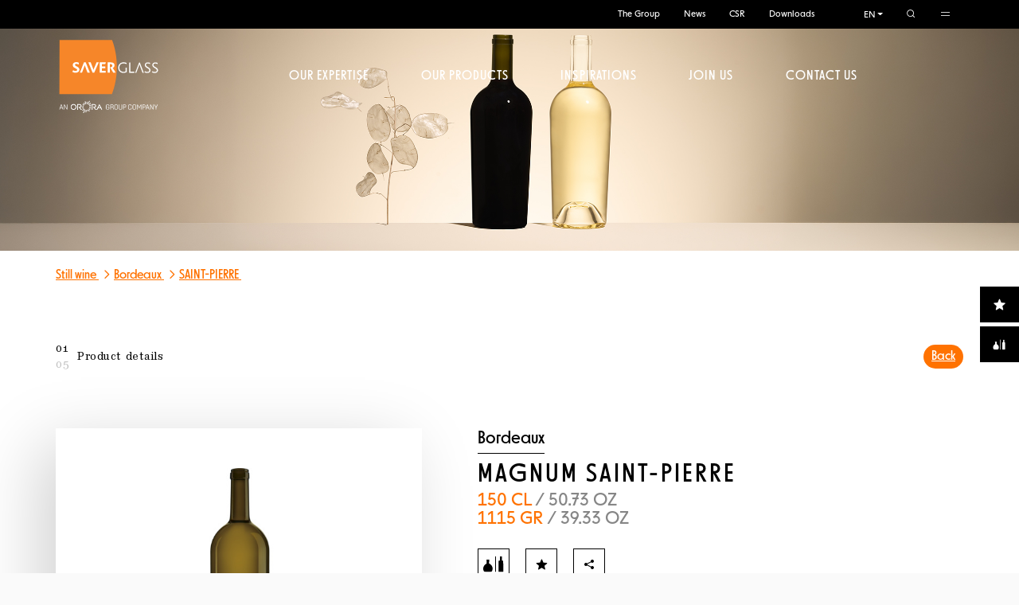

--- FILE ---
content_type: text/html; charset=UTF-8
request_url: https://www.saverglass.com/en/our-products/catalog-still-wine/saint-pierre-5073-oz-carree
body_size: 15408
content:
<!DOCTYPE html>
<html lang="en" dir="ltr">
  <head>
    <meta charset="utf-8" />
<link rel="canonical" href="http://www.saverglass.com/en/our-products/catalog-still-wine/saint-pierre-5073-oz-carree" />
<meta name="google-site-verification" content="_ahGnXY-3hvyfe4FcQ7Qqnu3450gAkuDIGRJ3Jhye1Y" />
<meta name="Generator" content="Drupal 11 (https://www.drupal.org)" />
<meta name="MobileOptimized" content="width" />
<meta name="HandheldFriendly" content="true" />
<meta name="viewport" content="width=device-width, initial-scale=1.0" />
<link rel="icon" href="/sites/default/files/favicons.ico" type="image/vnd.microsoft.icon" />
<link rel="alternate" hreflang="fr" href="http://www.saverglass.com/fr/nos-produits/catalogue-vins-tranquilles/saint-pierre-150-cl-carree" />
<link rel="alternate" hreflang="en" href="http://www.saverglass.com/en/our-products/catalog-still-wine/saint-pierre-5073-oz-carree" />
<link rel="alternate" hreflang="es" href="http://www.saverglass.com/es/nuestros-productos/catalogo-vinos-tranquilos/saint-pierre-150-cl-carree" />
<script>window.a2a_config=window.a2a_config||{};a2a_config.callbacks=[];a2a_config.overlays=[];a2a_config.templates={};a2a_config.templates.email = {
subject: "Check this product  '${title}' ",
body: "Click the link to get more info : ${link}"
};

a2a_config.templates.twitter = {
text: "Check this new '${title}' product ! \n${link} by @Saverglass",
hashtags: "Saverglass",
related: "Saverglass"
};</script>

    <title>MAGNUM SAINT-PIERRE | Saverglass</title>
    <link rel="stylesheet" media="all" href="/core/assets/vendor/jquery.ui/themes/base/core.css?t60v0w" />
<link rel="stylesheet" media="all" href="/core/assets/vendor/jquery.ui/themes/base/autocomplete.css?t60v0w" />
<link rel="stylesheet" media="all" href="/core/assets/vendor/jquery.ui/themes/base/menu.css?t60v0w" />
<link rel="stylesheet" media="all" href="/themes/contrib/stable/css/core/components/progress.module.css?t60v0w" />
<link rel="stylesheet" media="all" href="/themes/contrib/stable/css/core/components/ajax-progress.module.css?t60v0w" />
<link rel="stylesheet" media="all" href="/themes/contrib/stable/css/core/components/autocomplete-loading.module.css?t60v0w" />
<link rel="stylesheet" media="all" href="/themes/contrib/stable/css/system/components/align.module.css?t60v0w" />
<link rel="stylesheet" media="all" href="/themes/contrib/stable/css/system/components/container-inline.module.css?t60v0w" />
<link rel="stylesheet" media="all" href="/themes/contrib/stable/css/system/components/clearfix.module.css?t60v0w" />
<link rel="stylesheet" media="all" href="/themes/contrib/stable/css/system/components/hidden.module.css?t60v0w" />
<link rel="stylesheet" media="all" href="/themes/contrib/stable/css/system/components/item-list.module.css?t60v0w" />
<link rel="stylesheet" media="all" href="/themes/contrib/stable/css/system/components/js.module.css?t60v0w" />
<link rel="stylesheet" media="all" href="/themes/contrib/stable/css/system/components/position-container.module.css?t60v0w" />
<link rel="stylesheet" media="all" href="/themes/contrib/stable/css/system/components/reset-appearance.module.css?t60v0w" />
<link rel="stylesheet" media="all" href="/modules/contrib/color_field/css/color_field_formatter_swatch.css?t60v0w" />
<link rel="stylesheet" media="all" href="/themes/contrib/stable/css/views/views.module.css?t60v0w" />
<link rel="stylesheet" media="all" href="/core/assets/vendor/jquery.ui/themes/base/theme.css?t60v0w" />
<link rel="stylesheet" media="all" href="/modules/contrib/addtoany/css/addtoany.css?t60v0w" />
<link rel="stylesheet" media="all" href="/modules/contrib/better_exposed_filters/css/better_exposed_filters.css?t60v0w" />
<link rel="stylesheet" media="all" href="/modules/contrib/paragraphs/css/paragraphs.unpublished.css?t60v0w" />
<link rel="stylesheet" media="all" href="/modules/contrib/search_api_autocomplete/css/search_api_autocomplete.css?t60v0w" />
<link rel="stylesheet" media="all" href="/themes/custom/saverglass/css/bootstrap.min.css?t60v0w" />
<link rel="stylesheet" media="all" href="/themes/custom/saverglass/css/bootstrap-select.min.css?t60v0w" />
<link rel="stylesheet" media="all" href="/themes/custom/saverglass/css/styles.min.css?t60v0w" />
<link rel="stylesheet" media="all" href="/themes/custom/saverglass/css/swiper.min.css?t60v0w" />
<link rel="stylesheet" media="all" href="/themes/custom/saverglass/css/fix-ie.min.css?t60v0w" />
<link rel="stylesheet" media="print" href="/themes/custom/saverglass/css/actualite.css?t60v0w" />

    <script type="application/json" data-drupal-selector="drupal-settings-json">{"path":{"baseUrl":"\/","pathPrefix":"en\/","currentPath":"node\/3974","currentPathIsAdmin":false,"isFront":false,"currentLanguage":"en"},"pluralDelimiter":"\u0003","suppressDeprecationErrors":true,"gtag":{"tagId":"","consentMode":false,"otherIds":[],"events":[],"additionalConfigInfo":[]},"ajaxPageState":{"libraries":"[base64]","theme":"saverglass","theme_token":null},"ajaxTrustedUrl":{"\/en\/search":true},"gtm":{"tagId":null,"settings":{"data_layer":"dataLayer","include_classes":false,"allowlist_classes":"","blocklist_classes":"","include_environment":false,"environment_id":"","environment_token":""},"tagIds":["GTM-PR853TL"]},"catalogue":"26","catalogue_url":"\/en\/our-products\/catalog-still-wine?view=all","typologie":"34","collection":null,"modele":"229","search_api_autocomplete":{"recherche_saverglass":{"auto_submit":true,"min_length":3}},"user":{"uid":0,"permissionsHash":"6d1ef322dcb9b635740b763e4e6694700bc8b1025d4c56d1b65520803ceaf228"}}</script>
<script src="/core/misc/drupalSettingsLoader.js?v=11.2.8"></script>
<script src="//code.jquery.com/jquery-3.7.1.min.js"></script>
<script src="/modules/contrib/google_tag/js/gtag.js?t60v0w"></script>
<script src="/modules/contrib/google_tag/js/gtm.js?t60v0w"></script>

  </head>
  <body>
        <a href="#main-content" class="visually-hidden focusable">
      Skip to main content
    </a>
    <noscript><iframe src="https://www.googletagmanager.com/ns.html?id=GTM-PR853TL"
                  height="0" width="0" style="display:none;visibility:hidden"></iframe></noscript>

      <div class="dialog-off-canvas-main-canvas" data-off-canvas-main-canvas>
    
<div class='full-page'>
  <div class='animsition'>

    <div class='nav-0'>
      <div class='nav-container'>
        <div class='branding'>
  <a href='/en' title='Home' rel='home'>
    <figure>
      <img src='/themes/custom/saverglass/img/branding.svg' class='img-fluid'/>
    </figure>
  </a>
</div>
        <a href='/search' class='toggle-button toggle-button-search'>
          <span class='icon icon-search m-0'></span>
        </a>
        <button class='toggle-button toggle-button-open'>
          <span class='icon icon-burger'></span>
          <span class='text'>Menu</span>
        </button>
      </div>
    </div>

    <header class="headroom nav-general ">

        
<nav     id='menu'  class="block block-saverglass-blocs block-saverglass-menu-blockmenu-principal main-nav nav-1"
>
  <div class="search-bar collection strate bg-param bg-black" style="display: none">
    <div class="container">
                    <form action="/en/search" method="get" id="views-exposed-form-recherche-saverglass-block" accept-charset="UTF-8">
  <div class="search collection strate">
  <div class="container">
    <div class="head">
      <form>
        <div class="d-flex md-form form-sm align-items-center active-cyan-2 mt-5">
          <input placeholder="Your search" class="form-control form-control-sm w-75 custom-search-bar form-autocomplete form-text" data-twig-suggestion="search_page_keys" data-drupal-selector="edit-search-keys" aria-describedby="edit-search-keys--description" data-search-api-autocomplete-search="recherche_saverglass" data-autocomplete-path="/en/search_api_autocomplete/recherche_saverglass?display=block&amp;&amp;filter=search_keys" type="text" id="edit-search-keys" name="search_keys" value="" size="30" maxlength="128" />
<div class="alert alert-error hidden"></div>


  <button class='icon icon-search' ></button>


          <button type="button" class="search-close" aria-label="Close">
            <span aria-hidden="true">×</span>
          </button>
        </div>
      </form>
    </div>
  </div>
</div>

</form>

            </div>
</div>



      <div class="nav-secondary">
      <div class="nav-body">
        <div class="container">
                        <ol  class="menu-selector align-items-center">
          <li class='menu-desktop'>
        <div class='dropdown'><a onclick="window.location.href='/en/the-group'">The Group</a>
          <div class='dropdown-menu' aria-labelledby='dropdownMenuSwitcher'>
                              <div class='dropdown-item'>
                  <a href="/en/the-group/saverglass-presentation" data-drupal-link-system-path="node/12">Saverglass presentation</a>
                </div>
                              <div class='dropdown-item'>
                  <a href="/en/the-group/our-history" data-drupal-link-system-path="node/4671">Our history</a>
                </div>
                              <div class='dropdown-item'>
                  <a href="/en/the-group/our-values" data-drupal-link-system-path="node/5429">Our values</a>
                </div>
                              <div class='dropdown-item'>
                  <a href="/en/the-group/key-figures" data-drupal-link-system-path="node/4674">Key figures</a>
                </div>
                              <div class='dropdown-item'>
                  <a href="/en/the-group/our-innovation-policy" data-drupal-link-system-path="node/330">Our innovation policy</a>
                </div>
                              <div class='dropdown-item'>
                  <a href="/en/the-group/executive-committees" data-drupal-link-system-path="node/4673">Our steering commitees</a>
                </div>
                          </div>
                  </div>
      </li>
          <li class='menu-desktop'>
        <div class='dropdown'>            <a href="/en/our-news" data-drupal-link-system-path="fr/nos-actualites">News</a>
                  </div>
      </li>
          <li class='menu-desktop'>
        <div class='dropdown'><a onclick="window.location.href='/en/csr'">CSR</a>
          <div class='dropdown-menu' aria-labelledby='dropdownMenuSwitcher'>
                              <div class='dropdown-item'>
                  <a href="/en/csr/csr-performance" data-drupal-link-system-path="node/5170">CSR Performance</a>
                </div>
                              <div class='dropdown-item'>
                  <a href="/en/our-commitment/environment" data-drupal-link-system-path="node/3840">Environment</a>
                </div>
                              <div class='dropdown-item'>
                  <a href="/en/csr/protecting-and-developing-teams" data-drupal-link-system-path="node/5171">Protecting and developing our teams</a>
                </div>
                              <div class='dropdown-item'>
                  <a href="/en/csr/acting-on-behalf-of-society" data-drupal-link-system-path="node/5172">Acting on behalf of society</a>
                </div>
                              <div class='dropdown-item'>
                  <a href="/en/csr/actions" data-drupal-link-system-path="node/5196">Saverglass in action</a>
                </div>
                          </div>
                  </div>
      </li>
          <li class='menu-desktop'>
        <div class='dropdown'>            <a href="/en/downloads" data-drupal-link-system-path="node/331">Downloads</a>
                  </div>
      </li>
      </ol>

                    <ol class="language-switcher-language-url lang-selector">
    <li class="lang-mobile">
      <ol><li><a href="/fr/nos-produits/catalogue-vins-tranquilles/saint-pierre-150-cl-carree" class="language-link dropdown-item" hreflang="fr" data-drupal-link-system-path="node/3974">FR</a></li><li><a href="/en/our-products/catalog-still-wine/saint-pierre-5073-oz-carree" class="language-link dropdown-item is-active" hreflang="en" data-drupal-link-system-path="node/3974" aria-current="page">EN</a></li><li><a href="/es/nuestros-productos/catalogo-vinos-tranquilos/saint-pierre-150-cl-carree" class="language-link dropdown-item" hreflang="es" data-drupal-link-system-path="node/3974">ES</a></li></ol>
    </li>
    <li class="lang-desktop">
      <div class="dropdown"><button class="btn btn-secondary dropdown-toggle" type="button" id="dropdownMenuLanguageSwitcher"
                  data-toggle="dropdown" aria-haspopup="true" aria-expanded="false">
            EN
          </button>
                <div class="dropdown-menu" aria-labelledby="dropdownMenuLanguageSwitcher"><a href="/fr/nos-produits/catalogue-vins-tranquilles/saint-pierre-150-cl-carree" class="language-link dropdown-item" hreflang="fr" data-drupal-link-system-path="node/3974">FR</a><a href="/en/our-products/catalog-still-wine/saint-pierre-5073-oz-carree" class="language-link dropdown-item is-active" hreflang="en" data-drupal-link-system-path="node/3974" aria-current="page">EN</a><a href="/es/nuestros-productos/catalogo-vinos-tranquilos/saint-pierre-150-cl-carree" class="language-link dropdown-item" hreflang="es" data-drupal-link-system-path="node/3974">ES</a></div>
      </div>
    </li>
  </ol>
          <button class="search-menu">
            <span class="icon icon-search"></span>
          </button>
          <button class="burger-menu nav-4 ">
            <span class="icon icon-burger"></span>
            <div class="menu-open">
                <ol>
          <li>
        <a href="/en/downloads" class="nav-4-link" data-drupal-link-system-path="node/331">Downloads</a>
      </li>
          <li>
        <a href="/en/our-products/catalog-sparkling-wine" class="nav-4-link" data-drupal-link-system-path="node/15">Sparkling wine catalog</a>
      </li>
          <li>
        <a href="/en/our-products/catalog-spirits" class="nav-4-link" data-drupal-link-system-path="node/16">Spirits</a>
      </li>
          <li>
        <a href="/en/our-products/catalog-still-wine" class="nav-4-link" data-drupal-link-system-path="node/26">Still wine catalog</a>
      </li>
      </ol>

            </div>
          </button>
        </div>
      </div>
    </div>
      <div class="nav-primary">
    
<div class='nav-head'>
  <button class='toggle-nav toggle-close'>
    <span class='icon icon-arrow-left-slim'></span>
  </button>
  <p class='title-head'>Menu</p>
</div>
<div class='nav-body'>
  <div class='container d-flex p-0'>
    <div class='branding'>
  <a href='/en' title='Home' rel='home'>
    <figure>
      <img src='/themes/custom/saverglass/img/branding.svg' class='img-fluid'/>
    </figure>
  </a>
</div>
    <div class='branding black'>
  <a href='/en' title='Home' rel='home'>
    <figure>
      <img src='/themes/custom/saverglass/img/branding-black.svg' class='img-fluid'/>
    </figure>
  </a>
</div>
    <div class='nav-list-standard list-group'>
      <ol>
                  <li>
            <button class='open w-inline-block toggle-nav-2 toggle-expertise' data-target='nav-expertise'>
              Our expertise
            </button>
          </li>
                  <li>
            <button class='open w-inline-block toggle-nav-2 toggle-produits' data-target='nav-produits'>
              Our products
            </button>
          </li>
                  <li>
            <button class='open w-inline-block toggle-nav-2 toggle-inspirations' data-target='nav-inspirations'>
              Inspirations
            </button>
          </li>
                  <li>
            <button class='open w-inline-block toggle-nav-2 toggle-carrieres' data-target='nav-carrieres'>
              Join us
            </button>
          </li>
                  <li>
            <button class='open w-inline-block toggle-nav-2 toggle-contact' data-target='nav-contact'>
              Contact us
            </button>
          </li>
              </ol>
    </div>
  </div>
</div>

  </div>
      <div class="nav-tertiary container">
      <div class="link-social">
        <ul class="menu menu-level-0">
            
      <li class="menu-item">
        <a href="https://www.linkedin.com/company/saverglass">  <img loading="lazy" width="34" height="34" src="/sites/default/files/logos/linkedin.svg" alt="Linkedin" />

</a>
      </li>
                
      <li class="menu-item">
        <a href="https://www.instagram.com/saverglassofficial/">  <img loading="lazy" width="34" height="34" src="/sites/default/files/logos/instagram.svg" alt="Instagram" />

</a>
      </li>
                
      <li class="menu-item">
        <a href="https://www.facebook.com/saverglassus">  <img loading="lazy" width="34" height="34" src="/sites/default/files/logos/Facebook_16px.svg" alt="Retrouvez-nous sur Facebook !" />

</a>
      </li>
                
      <li class="menu-item">
        <a href="https://www.youtube.com/channel/UCxlpdz4_q0gk-uzRXaEE6mw">  <img loading="lazy" width="34" height="34" src="/sites/default/files/logos/youtube.svg" alt="Youtube" />

</a>
      </li>
      </ul>

      </div>
    </div>
    </nav>


              <div class="opening-effect">
            
<nav      id="block-menu-principal-nos-expertises" class="block block-saverglass-blocs block-saverglass-menu-blocknos-expertises main-nav nav-2 nav-expertise"
>
  <div class="search-bar collection strate bg-param bg-black" style="display: none">
    <div class="container">
                    <form action="/en/search" method="get" id="views-exposed-form-recherche-saverglass-block" accept-charset="UTF-8">
  <div class="search collection strate">
  <div class="container">
    <div class="head">
      <form>
        <div class="d-flex md-form form-sm align-items-center active-cyan-2 mt-5">
          <input placeholder="Your search" class="form-control form-control-sm w-75 custom-search-bar form-autocomplete form-text" data-twig-suggestion="search_page_keys" data-drupal-selector="edit-search-keys" aria-describedby="edit-search-keys--description" data-search-api-autocomplete-search="recherche_saverglass" data-autocomplete-path="/en/search_api_autocomplete/recherche_saverglass?display=block&amp;&amp;filter=search_keys" type="text" id="edit-search-keys" name="search_keys" value="" size="30" maxlength="128" />
<div class="alert alert-error hidden"></div>


  <button class='icon icon-search' ></button>


          <button type="button" class="search-close" aria-label="Close">
            <span aria-hidden="true">×</span>
          </button>
        </div>
      </form>
    </div>
  </div>
</div>

</form>

            </div>
</div>



      <div class="nav-secondary container">
      <div class="nav-body">
        <div class="container">
                        <ol  class="menu-selector align-items-center">
          <li class='menu-desktop'>
        <div class='dropdown'><a onclick="window.location.href='/en/the-group'">The Group</a>
          <div class='dropdown-menu' aria-labelledby='dropdownMenuSwitcher'>
                              <div class='dropdown-item'>
                  <a href="/en/the-group/saverglass-presentation" data-drupal-link-system-path="node/12">Saverglass presentation</a>
                </div>
                              <div class='dropdown-item'>
                  <a href="/en/the-group/our-history" data-drupal-link-system-path="node/4671">Our history</a>
                </div>
                              <div class='dropdown-item'>
                  <a href="/en/the-group/our-values" data-drupal-link-system-path="node/5429">Our values</a>
                </div>
                              <div class='dropdown-item'>
                  <a href="/en/the-group/key-figures" data-drupal-link-system-path="node/4674">Key figures</a>
                </div>
                              <div class='dropdown-item'>
                  <a href="/en/the-group/our-innovation-policy" data-drupal-link-system-path="node/330">Our innovation policy</a>
                </div>
                              <div class='dropdown-item'>
                  <a href="/en/the-group/executive-committees" data-drupal-link-system-path="node/4673">Our steering commitees</a>
                </div>
                          </div>
                  </div>
      </li>
          <li class='menu-desktop'>
        <div class='dropdown'>            <a href="/en/our-news" data-drupal-link-system-path="fr/nos-actualites">News</a>
                  </div>
      </li>
          <li class='menu-desktop'>
        <div class='dropdown'><a onclick="window.location.href='/en/csr'">CSR</a>
          <div class='dropdown-menu' aria-labelledby='dropdownMenuSwitcher'>
                              <div class='dropdown-item'>
                  <a href="/en/csr/csr-performance" data-drupal-link-system-path="node/5170">CSR Performance</a>
                </div>
                              <div class='dropdown-item'>
                  <a href="/en/our-commitment/environment" data-drupal-link-system-path="node/3840">Environment</a>
                </div>
                              <div class='dropdown-item'>
                  <a href="/en/csr/protecting-and-developing-teams" data-drupal-link-system-path="node/5171">Protecting and developing our teams</a>
                </div>
                              <div class='dropdown-item'>
                  <a href="/en/csr/acting-on-behalf-of-society" data-drupal-link-system-path="node/5172">Acting on behalf of society</a>
                </div>
                              <div class='dropdown-item'>
                  <a href="/en/csr/actions" data-drupal-link-system-path="node/5196">Saverglass in action</a>
                </div>
                          </div>
                  </div>
      </li>
          <li class='menu-desktop'>
        <div class='dropdown'>            <a href="/en/downloads" data-drupal-link-system-path="node/331">Downloads</a>
                  </div>
      </li>
      </ol>

                    <ol class="language-switcher-language-url lang-selector">
    <li class="lang-mobile">
      <ol><li><a href="/fr/nos-produits/catalogue-vins-tranquilles/saint-pierre-150-cl-carree" class="language-link dropdown-item" hreflang="fr" data-drupal-link-system-path="node/3974">FR</a></li><li><a href="/en/our-products/catalog-still-wine/saint-pierre-5073-oz-carree" class="language-link dropdown-item is-active" hreflang="en" data-drupal-link-system-path="node/3974" aria-current="page">EN</a></li><li><a href="/es/nuestros-productos/catalogo-vinos-tranquilos/saint-pierre-150-cl-carree" class="language-link dropdown-item" hreflang="es" data-drupal-link-system-path="node/3974">ES</a></li></ol>
    </li>
    <li class="lang-desktop">
      <div class="dropdown"><button class="btn btn-secondary dropdown-toggle" type="button" id="dropdownMenuLanguageSwitcher"
                  data-toggle="dropdown" aria-haspopup="true" aria-expanded="false">
            EN
          </button>
                <div class="dropdown-menu" aria-labelledby="dropdownMenuLanguageSwitcher"><a href="/fr/nos-produits/catalogue-vins-tranquilles/saint-pierre-150-cl-carree" class="language-link dropdown-item" hreflang="fr" data-drupal-link-system-path="node/3974">FR</a><a href="/en/our-products/catalog-still-wine/saint-pierre-5073-oz-carree" class="language-link dropdown-item is-active" hreflang="en" data-drupal-link-system-path="node/3974" aria-current="page">EN</a><a href="/es/nuestros-productos/catalogo-vinos-tranquilos/saint-pierre-150-cl-carree" class="language-link dropdown-item" hreflang="es" data-drupal-link-system-path="node/3974">ES</a></div>
      </div>
    </li>
  </ol>
          <button class="search-menu">
            <span class="icon icon-search"></span>
          </button>
          <button class="burger-menu nav-4 ">
            <span class="icon icon-burger"></span>
            <div class="menu-open">
                <ol>
          <li>
        <a href="/en/downloads" class="nav-4-link" data-drupal-link-system-path="node/331">Downloads</a>
      </li>
          <li>
        <a href="/en/our-products/catalog-sparkling-wine" class="nav-4-link" data-drupal-link-system-path="node/15">Sparkling wine catalog</a>
      </li>
          <li>
        <a href="/en/our-products/catalog-spirits" class="nav-4-link" data-drupal-link-system-path="node/16">Spirits</a>
      </li>
          <li>
        <a href="/en/our-products/catalog-still-wine" class="nav-4-link" data-drupal-link-system-path="node/26">Still wine catalog</a>
      </li>
      </ol>

            </div>
          </button>
        </div>
      </div>
    </div>
        <div class="nav-primary container">
      
<div class='nav-head'>
    <button class='toggle-nav toggle-back'>
        <span class='icon icon-arrow-left-slim d-block d-lg-none'></span>
        <span class='icon icon-close d-none d-lg-flex'></span>
    </button>
          <a href='http://www.saverglass.com/en/our-expertise'>
        <p class='title-head'>Our expertise ></p>
          </a>
    </div>
<div class='nav-body mx-lg-5'>
    <div class='container d-flex'>
        <div class='branding'>
  <a href='/en' title='Home' rel='home'>
    <figure>
      <img src='/themes/custom/saverglass/img/branding.svg' class='img-fluid'/>
    </figure>
  </a>
</div>
        <div class='list-group contenu-dedie contenu-expertise'>
            <div class='row'>
                                                                                  <div class='col-12 col-lg-8 p-0 pe-lg-5 ps-lg-0'>
            <div class='row'>
                <div class='col-12 col-lg-6'>
            <ol class='contenu-liste'>
                <li  class="menu-item title menu-item--expanded">Our businesses</li>
                <div class='content'>
                                                                
  
  <div class="menu_link_content menu-link-contentnos-expertises view-mode-default menu-dropdown menu-dropdown-0 menu-type-default">
                    
                <li class="menu-item">
            <a href="/en/our-expertise/glassmaker-at-saverglass" data-drupal-link-system-path="node/270">Glassmaker at Saverglass</a>
        </li>
            
                <li class="menu-item">
            <a href="/en/our-expertise/passion-for-high-precision-decoration" data-drupal-link-system-path="node/277">A passion for high precision decoration</a>
        </li>
      
      </div>



                                    </div>
            </ol>
        </div>
            
                                                                                                <div class='col-12 col-lg-6'>
            <ol class='contenu-liste'>
                <li  class="menu-item title menu-item--expanded">Our know-how</li>
                <div class='content'>
                                                                
  
  <div class="menu_link_content menu-link-contentnos-expertises view-mode-default menu-dropdown menu-dropdown-0 menu-type-default">
                    
                <li class="menu-item">
            <a href="/en/our-expertise/the-specialist-in-value-creation-and-customization" data-drupal-link-system-path="node/50">The specialist in value creation and customization</a>
        </li>
            
                <li class="menu-item">
            <a href="/en/our-expertise/world-reference-for-quality" data-drupal-link-system-path="node/278">The world reference for Quality</a>
        </li>
            
                <li class="menu-item">
            <a href="/en/our-expertise/extra-from-saverglass" data-drupal-link-system-path="node/280">The EXTRA glass from Saverglass</a>
        </li>
            
                <li class="menu-item">
            <a href="/en/our-expertise/lightweight-glass-bottles-for-wines-and-spirits" data-drupal-link-system-path="node/5543">The elegance of sustainable glass</a>
        </li>
      
      </div>



                                    </div>
            </ol>
        </div>
                    </div>
            </div>
            
                                                                                        <div class='col-12 col-lg-4 p-0'>
            <ol class='contenu-liste contenu-banner' >
                <li  class="menu-item title">Glassmaker</li>
                                                    
  
  <div class="menu_link_content menu-link-contentnos-expertises view-mode-default menu-dropdown menu-dropdown-0 menu-type-default">
                <div class="content">
    <li>
        <a href="">
                            <video loop autoplay muted>
                    <source src="/sites/default/files/2022-04/glassmaker.mp4">
                </video>
                    </a>
    </li>
  </div>

      </div>



                            </ol>
        </div>
    
                                              </div>
        </div>
    </div>
</div>


    </div>
        <div class="nav-tertiary container">
      <div class="link-social">
        <ul class="menu menu-level-0">
            
      <li class="menu-item">
        <a href="https://www.linkedin.com/company/saverglass">  <img loading="lazy" width="34" height="34" src="/sites/default/files/logos/linkedin.svg" alt="Linkedin" />

</a>
      </li>
                
      <li class="menu-item">
        <a href="https://www.instagram.com/saverglassofficial/">  <img loading="lazy" width="34" height="34" src="/sites/default/files/logos/instagram.svg" alt="Instagram" />

</a>
      </li>
                
      <li class="menu-item">
        <a href="https://www.facebook.com/saverglassus">  <img loading="lazy" width="34" height="34" src="/sites/default/files/logos/Facebook_16px.svg" alt="Retrouvez-nous sur Facebook !" />

</a>
      </li>
                
      <li class="menu-item">
        <a href="https://www.youtube.com/channel/UCxlpdz4_q0gk-uzRXaEE6mw">  <img loading="lazy" width="34" height="34" src="/sites/default/files/logos/youtube.svg" alt="Youtube" />

</a>
      </li>
      </ul>

      </div>
    </div>
        <div class="nav-foot-desk footer">
      <div class="container">
        <div class="link-map">
            <ul>
          <li class="list-style-hide-d">
        <a href="/en/our-products" data-drupal-link-system-path="node/63">Our products</a>
      </li>
          <li >
        <a href="/en/realize-your-project" data-drupal-link-system-path="node/297">Your project</a>
      </li>
          <li >
        <a href="/en/the-group" data-drupal-link-system-path="node/3837">The Group</a>
      </li>
          <li >
        <a href="/en/careers" data-drupal-link-system-path="node/3838">Your project</a>
      </li>
          <li >
        <a href="/en/downloads" data-drupal-link-system-path="node/331">Downloads</a>
      </li>
          <li >
        <a href="/en/contact-us/contact-form" data-drupal-link-system-path="webform/formulaire_de_contact">Contact us</a>
      </li>
          <li >
        <a href="/en/csr" data-drupal-link-system-path="node/3839">CSR</a>
      </li>
      </ul>

        </div>
        <div class="link-other">
          
              <ul>
              <li>
        <a href="/en/legal" data-drupal-link-system-path="node/144">Legal Mentions</a>
              </li>
          <li>
        <a href="/en/how-we-protect-your-data" data-drupal-link-system-path="node/155">Personal Data</a>
              </li>
          <li>
        <a href="/en/our-news" data-drupal-link-system-path="fr/nos-actualites">News</a>
              </li>
          <li>
        <a href="/en/cookie-policy" data-drupal-link-system-path="node/154">Cookies Policy</a>
              </li>
          <li>
        <a href="https://www.ororagroup.com/" title="Saverglass is part of Orora Group">Orora Group</a>
              </li>
        </ul>
  


        </div>
      </div>
    </div>
  </nav>

<nav      id="block-menu-principal-nos-produits" class="block block-saverglass-blocs block-saverglass-menu-blocknos-produits main-nav nav-2 nav-produits"
>
  <div class="search-bar collection strate bg-param bg-black" style="display: none">
    <div class="container">
                    <form action="/en/search" method="get" id="views-exposed-form-recherche-saverglass-block" accept-charset="UTF-8">
  <div class="search collection strate">
  <div class="container">
    <div class="head">
      <form>
        <div class="d-flex md-form form-sm align-items-center active-cyan-2 mt-5">
          <input placeholder="Your search" class="form-control form-control-sm w-75 custom-search-bar form-autocomplete form-text" data-twig-suggestion="search_page_keys" data-drupal-selector="edit-search-keys" aria-describedby="edit-search-keys--description" data-search-api-autocomplete-search="recherche_saverglass" data-autocomplete-path="/en/search_api_autocomplete/recherche_saverglass?display=block&amp;&amp;filter=search_keys" type="text" id="edit-search-keys" name="search_keys" value="" size="30" maxlength="128" />
<div class="alert alert-error hidden"></div>


  <button class='icon icon-search' ></button>


          <button type="button" class="search-close" aria-label="Close">
            <span aria-hidden="true">×</span>
          </button>
        </div>
      </form>
    </div>
  </div>
</div>

</form>

            </div>
</div>



      <div class="nav-secondary container">
      <div class="nav-body">
        <div class="container">
                        <ol  class="menu-selector align-items-center">
          <li class='menu-desktop'>
        <div class='dropdown'><a onclick="window.location.href='/en/the-group'">The Group</a>
          <div class='dropdown-menu' aria-labelledby='dropdownMenuSwitcher'>
                              <div class='dropdown-item'>
                  <a href="/en/the-group/saverglass-presentation" data-drupal-link-system-path="node/12">Saverglass presentation</a>
                </div>
                              <div class='dropdown-item'>
                  <a href="/en/the-group/our-history" data-drupal-link-system-path="node/4671">Our history</a>
                </div>
                              <div class='dropdown-item'>
                  <a href="/en/the-group/our-values" data-drupal-link-system-path="node/5429">Our values</a>
                </div>
                              <div class='dropdown-item'>
                  <a href="/en/the-group/key-figures" data-drupal-link-system-path="node/4674">Key figures</a>
                </div>
                              <div class='dropdown-item'>
                  <a href="/en/the-group/our-innovation-policy" data-drupal-link-system-path="node/330">Our innovation policy</a>
                </div>
                              <div class='dropdown-item'>
                  <a href="/en/the-group/executive-committees" data-drupal-link-system-path="node/4673">Our steering commitees</a>
                </div>
                          </div>
                  </div>
      </li>
          <li class='menu-desktop'>
        <div class='dropdown'>            <a href="/en/our-news" data-drupal-link-system-path="fr/nos-actualites">News</a>
                  </div>
      </li>
          <li class='menu-desktop'>
        <div class='dropdown'><a onclick="window.location.href='/en/csr'">CSR</a>
          <div class='dropdown-menu' aria-labelledby='dropdownMenuSwitcher'>
                              <div class='dropdown-item'>
                  <a href="/en/csr/csr-performance" data-drupal-link-system-path="node/5170">CSR Performance</a>
                </div>
                              <div class='dropdown-item'>
                  <a href="/en/our-commitment/environment" data-drupal-link-system-path="node/3840">Environment</a>
                </div>
                              <div class='dropdown-item'>
                  <a href="/en/csr/protecting-and-developing-teams" data-drupal-link-system-path="node/5171">Protecting and developing our teams</a>
                </div>
                              <div class='dropdown-item'>
                  <a href="/en/csr/acting-on-behalf-of-society" data-drupal-link-system-path="node/5172">Acting on behalf of society</a>
                </div>
                              <div class='dropdown-item'>
                  <a href="/en/csr/actions" data-drupal-link-system-path="node/5196">Saverglass in action</a>
                </div>
                          </div>
                  </div>
      </li>
          <li class='menu-desktop'>
        <div class='dropdown'>            <a href="/en/downloads" data-drupal-link-system-path="node/331">Downloads</a>
                  </div>
      </li>
      </ol>

                    <ol class="language-switcher-language-url lang-selector">
    <li class="lang-mobile">
      <ol><li><a href="/fr/nos-produits/catalogue-vins-tranquilles/saint-pierre-150-cl-carree" class="language-link dropdown-item" hreflang="fr" data-drupal-link-system-path="node/3974">FR</a></li><li><a href="/en/our-products/catalog-still-wine/saint-pierre-5073-oz-carree" class="language-link dropdown-item is-active" hreflang="en" data-drupal-link-system-path="node/3974" aria-current="page">EN</a></li><li><a href="/es/nuestros-productos/catalogo-vinos-tranquilos/saint-pierre-150-cl-carree" class="language-link dropdown-item" hreflang="es" data-drupal-link-system-path="node/3974">ES</a></li></ol>
    </li>
    <li class="lang-desktop">
      <div class="dropdown"><button class="btn btn-secondary dropdown-toggle" type="button" id="dropdownMenuLanguageSwitcher"
                  data-toggle="dropdown" aria-haspopup="true" aria-expanded="false">
            EN
          </button>
                <div class="dropdown-menu" aria-labelledby="dropdownMenuLanguageSwitcher"><a href="/fr/nos-produits/catalogue-vins-tranquilles/saint-pierre-150-cl-carree" class="language-link dropdown-item" hreflang="fr" data-drupal-link-system-path="node/3974">FR</a><a href="/en/our-products/catalog-still-wine/saint-pierre-5073-oz-carree" class="language-link dropdown-item is-active" hreflang="en" data-drupal-link-system-path="node/3974" aria-current="page">EN</a><a href="/es/nuestros-productos/catalogo-vinos-tranquilos/saint-pierre-150-cl-carree" class="language-link dropdown-item" hreflang="es" data-drupal-link-system-path="node/3974">ES</a></div>
      </div>
    </li>
  </ol>
          <button class="search-menu">
            <span class="icon icon-search"></span>
          </button>
          <button class="burger-menu nav-4 ">
            <span class="icon icon-burger"></span>
            <div class="menu-open">
                <ol>
          <li>
        <a href="/en/downloads" class="nav-4-link" data-drupal-link-system-path="node/331">Downloads</a>
      </li>
          <li>
        <a href="/en/our-products/catalog-sparkling-wine" class="nav-4-link" data-drupal-link-system-path="node/15">Sparkling wine catalog</a>
      </li>
          <li>
        <a href="/en/our-products/catalog-spirits" class="nav-4-link" data-drupal-link-system-path="node/16">Spirits</a>
      </li>
          <li>
        <a href="/en/our-products/catalog-still-wine" class="nav-4-link" data-drupal-link-system-path="node/26">Still wine catalog</a>
      </li>
      </ol>

            </div>
          </button>
        </div>
      </div>
    </div>
        <div class="nav-primary container">
      

<div class='nav-head'>
  <button class='toggle-nav toggle-back'>
    <span class='icon icon-arrow-left-slim d-block d-lg-none'></span>
    <span class='icon icon-close d-none d-lg-flex'></span>
  </button>
      <a href='http://www.saverglass.com/en/our-products'><p class='title-head'>Our products ></p></a>
  </div>
<div class='nav-body mx-lg-5'>
  <div class='container d-flex'>
    <div class='branding'>
  <a href='/en' title='Home' rel='home'>
    <figure>
      <img src='/themes/custom/saverglass/img/branding.svg' class='img-fluid'/>
    </figure>
  </a>
</div>
    <div class="list-group contenu-dedie contenu-produits">
      <div class="row">
                                                <div class="col-12 col-lg-4 p-0 pe-lg-5 ps-lg-0">
    <ol class="menu menu-level- contenu-liste contenu-banner">
      <li class="menu-item menu-item--expanded title">
        <span>Select a bottle in our catalog</span>
      </li>
      

<div class="menu_link_content menu-link-contentnos-produits view-mode-default menu-dropdown menu-dropdown-0 menu-type-default content">
        <ol class="content menu menu-level-1">
            
      <li class="menu-item">
                          <a href="/en/our-products/catalog-spirits" data-drupal-link-system-path="node/16"><figure><span>SPIRITS</span>

  
  <div class="menu_link_content menu-link-contentnos-produits view-mode-default menu-dropdown menu-dropdown-1 menu-type-default">
                <img class="img-fluid" src="/sites/default/files/styles/image_optimize/public/img/2025-07/SV_MALTY_Nos_Prodits_496x150.jpg.webp?itok=OQoKWjTJ" width="496" height="150" alt="" loading="lazy" />



      </div>


</figure>
</a>
              </li>
                
      <li class="menu-item">
                          <a href="/en/our-products/catalog-still-wine" data-drupal-link-system-path="node/26"><figure><span>STILL WINE</span>

  
  <div class="menu_link_content menu-link-contentnos-produits view-mode-default menu-dropdown menu-dropdown-1 menu-type-default">
                <img class="img-fluid" src="/sites/default/files/styles/image_optimize/public/img/2025-07/SV_ANTIK_ECO_Nos_Prodits_496x150_0.jpg.webp?itok=pWFPGpJ9" width="496" height="150" alt="" loading="lazy" />



      </div>


</figure>
</a>
              </li>
                
      <li class="menu-item">
                          <a href="/en/our-products/catalog-sparkling-wine" title="Consultez notre catalogue Champagnes et Vins Effervescents" data-drupal-link-system-path="node/15"><figure><span>SPARKLING WINE</span>

  
  <div class="menu_link_content menu-link-contentnos-produits view-mode-default menu-dropdown menu-dropdown-1 menu-type-default">
                <img class="img-fluid" src="/sites/default/files/styles/image_optimize/public/img/2025-07/SV_CHAMPENOISE_MILLESIME_Nos_Prodits_496x150.jpg.webp?itok=9iV3R-Du" width="496" height="150" alt="" loading="lazy" />



      </div>


</figure>
</a>
              </li>
      </ol>

  </div>

    </ol>
  </div>
  
                                                            <div class="col-12 col-lg-8 p-0">
    <div class="row order-list">
    <div class="col-12 col-lg-6">
    <ol class="menu menu-level- contenu-liste">
      <li class="menu-item menu-item--expanded title">
        <span>Personalize your bottle</span>
      </li>
      

<div class="menu_link_content menu-link-contentnos-produits view-mode-default menu-dropdown menu-dropdown-0 menu-type-default content">
        <ol class="content menu menu-level-1">
            
      <li class="menu-item">
                          <a href="/en/our-products/color-of-glass" data-drupal-link-system-path="node/287">The colors of glass</a>
              </li>
                
      <li class="menu-item">
                          <a href="/en/our-products/glass-embossing" data-drupal-link-system-path="node/293">Glass embossing</a>
              </li>
                
      <li class="menu-item">
                          <a href="/en/our-products/decoration-of-glass" data-drupal-link-system-path="node/345">The decoration of glass</a>
              </li>
      </ol>

  </div>

    </ol>
  </div>
  
                                                          <div class="col-12 col-lg-6">
    <ol class="menu menu-level- contenu-liste">
      <li class="menu-item menu-item--expanded title">
        <span>We help you choose</span>
      </li>
      

<div class="menu_link_content menu-link-contentnos-produits view-mode-default menu-dropdown menu-dropdown-0 menu-type-default content">
        <ol class="content menu menu-level-1">
            
      <li class="menu-item">
                          <a href="/en/our-products/select-a-bottle-from-collection" data-drupal-link-system-path="node/52">Select a bottle from the collection</a>
              </li>
                
      <li class="menu-item">
                          <a href="/en/our-products/select-the-bottle-size" data-drupal-link-system-path="node/4">Select the bottle size</a>
              </li>
                
      <li class="menu-item">
                          <a href="/en/our-products/select-the-color-of-your-bottle" data-drupal-link-system-path="node/153">Select the color of your bottle</a>
              </li>
                
      <li class="menu-item">
                          <a href="/en/our-products/select-a-bottle-finish" data-drupal-link-system-path="node/129">Select a bottle finish</a>
              </li>
                
      <li class="menu-item">
                          <a href="/en/our-products/choose-to-create-a-custom-bottle" data-drupal-link-system-path="node/64">Choose to create a custom bottle</a>
              </li>
      </ol>

  </div>

    </ol>
  </div>
  
                        </div>
    </div>
  </div>
</div>


    </div>
        <div class="nav-tertiary container">
      <div class="link-social">
        <ul class="menu menu-level-0">
            
      <li class="menu-item">
        <a href="https://www.linkedin.com/company/saverglass">  <img loading="lazy" width="34" height="34" src="/sites/default/files/logos/linkedin.svg" alt="Linkedin" />

</a>
      </li>
                
      <li class="menu-item">
        <a href="https://www.instagram.com/saverglassofficial/">  <img loading="lazy" width="34" height="34" src="/sites/default/files/logos/instagram.svg" alt="Instagram" />

</a>
      </li>
                
      <li class="menu-item">
        <a href="https://www.facebook.com/saverglassus">  <img loading="lazy" width="34" height="34" src="/sites/default/files/logos/Facebook_16px.svg" alt="Retrouvez-nous sur Facebook !" />

</a>
      </li>
                
      <li class="menu-item">
        <a href="https://www.youtube.com/channel/UCxlpdz4_q0gk-uzRXaEE6mw">  <img loading="lazy" width="34" height="34" src="/sites/default/files/logos/youtube.svg" alt="Youtube" />

</a>
      </li>
      </ul>

      </div>
    </div>
        <div class="nav-foot-desk footer">
      <div class="container">
        <div class="link-map">
            <ul>
          <li class="list-style-hide-d">
        <a href="/en/our-products" data-drupal-link-system-path="node/63">Our products</a>
      </li>
          <li >
        <a href="/en/realize-your-project" data-drupal-link-system-path="node/297">Your project</a>
      </li>
          <li >
        <a href="/en/the-group" data-drupal-link-system-path="node/3837">The Group</a>
      </li>
          <li >
        <a href="/en/careers" data-drupal-link-system-path="node/3838">Your project</a>
      </li>
          <li >
        <a href="/en/downloads" data-drupal-link-system-path="node/331">Downloads</a>
      </li>
          <li >
        <a href="/en/contact-us/contact-form" data-drupal-link-system-path="webform/formulaire_de_contact">Contact us</a>
      </li>
          <li >
        <a href="/en/csr" data-drupal-link-system-path="node/3839">CSR</a>
      </li>
      </ul>

        </div>
        <div class="link-other">
          
              <ul>
              <li>
        <a href="/en/legal" data-drupal-link-system-path="node/144">Legal Mentions</a>
              </li>
          <li>
        <a href="/en/how-we-protect-your-data" data-drupal-link-system-path="node/155">Personal Data</a>
              </li>
          <li>
        <a href="/en/our-news" data-drupal-link-system-path="fr/nos-actualites">News</a>
              </li>
          <li>
        <a href="/en/cookie-policy" data-drupal-link-system-path="node/154">Cookies Policy</a>
              </li>
          <li>
        <a href="https://www.ororagroup.com/" title="Saverglass is part of Orora Group">Orora Group</a>
              </li>
        </ul>
  


        </div>
      </div>
    </div>
  </nav>

<nav      id="block-menu-principal-votre-projet" class="block block-saverglass-blocs block-saverglass-menu-blockvotre-projet main-nav nav-2 nav-projets"
>
  <div class="search-bar collection strate bg-param bg-black" style="display: none">
    <div class="container">
                    <form action="/en/search" method="get" id="views-exposed-form-recherche-saverglass-block" accept-charset="UTF-8">
  <div class="search collection strate">
  <div class="container">
    <div class="head">
      <form>
        <div class="d-flex md-form form-sm align-items-center active-cyan-2 mt-5">
          <input placeholder="Your search" class="form-control form-control-sm w-75 custom-search-bar form-autocomplete form-text" data-twig-suggestion="search_page_keys" data-drupal-selector="edit-search-keys" aria-describedby="edit-search-keys--description" data-search-api-autocomplete-search="recherche_saverglass" data-autocomplete-path="/en/search_api_autocomplete/recherche_saverglass?display=block&amp;&amp;filter=search_keys" type="text" id="edit-search-keys" name="search_keys" value="" size="30" maxlength="128" />
<div class="alert alert-error hidden"></div>


  <button class='icon icon-search' ></button>


          <button type="button" class="search-close" aria-label="Close">
            <span aria-hidden="true">×</span>
          </button>
        </div>
      </form>
    </div>
  </div>
</div>

</form>

            </div>
</div>



      <div class="nav-secondary container">
      <div class="nav-body">
        <div class="container">
                        <ol  class="menu-selector align-items-center">
          <li class='menu-desktop'>
        <div class='dropdown'><a onclick="window.location.href='/en/the-group'">The Group</a>
          <div class='dropdown-menu' aria-labelledby='dropdownMenuSwitcher'>
                              <div class='dropdown-item'>
                  <a href="/en/the-group/saverglass-presentation" data-drupal-link-system-path="node/12">Saverglass presentation</a>
                </div>
                              <div class='dropdown-item'>
                  <a href="/en/the-group/our-history" data-drupal-link-system-path="node/4671">Our history</a>
                </div>
                              <div class='dropdown-item'>
                  <a href="/en/the-group/our-values" data-drupal-link-system-path="node/5429">Our values</a>
                </div>
                              <div class='dropdown-item'>
                  <a href="/en/the-group/key-figures" data-drupal-link-system-path="node/4674">Key figures</a>
                </div>
                              <div class='dropdown-item'>
                  <a href="/en/the-group/our-innovation-policy" data-drupal-link-system-path="node/330">Our innovation policy</a>
                </div>
                              <div class='dropdown-item'>
                  <a href="/en/the-group/executive-committees" data-drupal-link-system-path="node/4673">Our steering commitees</a>
                </div>
                          </div>
                  </div>
      </li>
          <li class='menu-desktop'>
        <div class='dropdown'>            <a href="/en/our-news" data-drupal-link-system-path="fr/nos-actualites">News</a>
                  </div>
      </li>
          <li class='menu-desktop'>
        <div class='dropdown'><a onclick="window.location.href='/en/csr'">CSR</a>
          <div class='dropdown-menu' aria-labelledby='dropdownMenuSwitcher'>
                              <div class='dropdown-item'>
                  <a href="/en/csr/csr-performance" data-drupal-link-system-path="node/5170">CSR Performance</a>
                </div>
                              <div class='dropdown-item'>
                  <a href="/en/our-commitment/environment" data-drupal-link-system-path="node/3840">Environment</a>
                </div>
                              <div class='dropdown-item'>
                  <a href="/en/csr/protecting-and-developing-teams" data-drupal-link-system-path="node/5171">Protecting and developing our teams</a>
                </div>
                              <div class='dropdown-item'>
                  <a href="/en/csr/acting-on-behalf-of-society" data-drupal-link-system-path="node/5172">Acting on behalf of society</a>
                </div>
                              <div class='dropdown-item'>
                  <a href="/en/csr/actions" data-drupal-link-system-path="node/5196">Saverglass in action</a>
                </div>
                          </div>
                  </div>
      </li>
          <li class='menu-desktop'>
        <div class='dropdown'>            <a href="/en/downloads" data-drupal-link-system-path="node/331">Downloads</a>
                  </div>
      </li>
      </ol>

                    <ol class="language-switcher-language-url lang-selector">
    <li class="lang-mobile">
      <ol><li><a href="/fr/nos-produits/catalogue-vins-tranquilles/saint-pierre-150-cl-carree" class="language-link dropdown-item" hreflang="fr" data-drupal-link-system-path="node/3974">FR</a></li><li><a href="/en/our-products/catalog-still-wine/saint-pierre-5073-oz-carree" class="language-link dropdown-item is-active" hreflang="en" data-drupal-link-system-path="node/3974" aria-current="page">EN</a></li><li><a href="/es/nuestros-productos/catalogo-vinos-tranquilos/saint-pierre-150-cl-carree" class="language-link dropdown-item" hreflang="es" data-drupal-link-system-path="node/3974">ES</a></li></ol>
    </li>
    <li class="lang-desktop">
      <div class="dropdown"><button class="btn btn-secondary dropdown-toggle" type="button" id="dropdownMenuLanguageSwitcher"
                  data-toggle="dropdown" aria-haspopup="true" aria-expanded="false">
            EN
          </button>
                <div class="dropdown-menu" aria-labelledby="dropdownMenuLanguageSwitcher"><a href="/fr/nos-produits/catalogue-vins-tranquilles/saint-pierre-150-cl-carree" class="language-link dropdown-item" hreflang="fr" data-drupal-link-system-path="node/3974">FR</a><a href="/en/our-products/catalog-still-wine/saint-pierre-5073-oz-carree" class="language-link dropdown-item is-active" hreflang="en" data-drupal-link-system-path="node/3974" aria-current="page">EN</a><a href="/es/nuestros-productos/catalogo-vinos-tranquilos/saint-pierre-150-cl-carree" class="language-link dropdown-item" hreflang="es" data-drupal-link-system-path="node/3974">ES</a></div>
      </div>
    </li>
  </ol>
          <button class="search-menu">
            <span class="icon icon-search"></span>
          </button>
          <button class="burger-menu nav-4 ">
            <span class="icon icon-burger"></span>
            <div class="menu-open">
                <ol>
          <li>
        <a href="/en/downloads" class="nav-4-link" data-drupal-link-system-path="node/331">Downloads</a>
      </li>
          <li>
        <a href="/en/our-products/catalog-sparkling-wine" class="nav-4-link" data-drupal-link-system-path="node/15">Sparkling wine catalog</a>
      </li>
          <li>
        <a href="/en/our-products/catalog-spirits" class="nav-4-link" data-drupal-link-system-path="node/16">Spirits</a>
      </li>
          <li>
        <a href="/en/our-products/catalog-still-wine" class="nav-4-link" data-drupal-link-system-path="node/26">Still wine catalog</a>
      </li>
      </ol>

            </div>
          </button>
        </div>
      </div>
    </div>
        <div class="nav-primary container">
      
<div class='nav-head'>
    <button class='toggle-nav toggle-back'>
        <span class='icon icon-arrow-left-slim d-block d-lg-none'></span>
        <span class='icon icon-close d-none d-lg-flex'></span>
    </button>
          <a href='http://www.saverglass.com/en/realize-your-project'>
        <p class='title-head'>Your project ></p>
          </a>
    </div>
<div class='nav-body mx-lg-5'>
    <div class='container d-flex'>
        <div class='branding'>
  <a href='/en' title='Home' rel='home'>
    <figure>
      <img src='/themes/custom/saverglass/img/branding.svg' class='img-fluid'/>
    </figure>
  </a>
</div>
        <div class='list-group contenu-dedie contenu-expertise'>
            <div class='row'>
                                                                                  <div class='col-12 col-lg-8 p-0 pe-lg-5 ps-lg-0'>
            <div class='row'>
                <div class='col-12 col-lg-6'>
            <ol class='contenu-liste'>
                <li  class="menu-item title menu-item--expanded">Do you wish?</li>
                <div class='content'>
                                                                
  
  <div class="menu_link_content menu-link-contentvotre-projet view-mode-default menu-dropdown menu-dropdown-0 menu-type-default">
                    
                <li class="menu-item">
            <a href="/en/realize-your-project/energize-your-brand" data-drupal-link-system-path="node/3841">Revitalize your brand</a>
        </li>
            
                <li class="menu-item">
            <a href="/en/realize-your-project/premiumize-your-offering" data-drupal-link-system-path="node/4311">Premiumize your offer</a>
        </li>
            
                <li class="menu-item">
            <a href="/en/realize-your-project/create-a-unique-product" data-drupal-link-system-path="node/4669">Creating a unique product</a>
        </li>
      
      </div>



                                    </div>
            </ol>
        </div>
            
                                                                                                <div class='col-12 col-lg-6'>
            <ol class='contenu-liste'>
                <li  class="menu-item title menu-item--expanded">What are you looking for?</li>
                <div class='content'>
                                                                
  
  <div class="menu_link_content menu-link-contentvotre-projet view-mode-default menu-dropdown menu-dropdown-0 menu-type-default">
                    
                <li class="menu-item">
            <a href="/en/realize-your-project/support-for-your-project" data-drupal-link-system-path="node/283">Project support and follow up</a>
        </li>
      
      </div>



                                    </div>
            </ol>
        </div>
                    </div>
            </div>
            
                                              </div>
        </div>
    </div>
</div>


    </div>
        <div class="nav-tertiary container">
      <div class="link-social">
        <ul class="menu menu-level-0">
            
      <li class="menu-item">
        <a href="https://www.linkedin.com/company/saverglass">  <img loading="lazy" width="34" height="34" src="/sites/default/files/logos/linkedin.svg" alt="Linkedin" />

</a>
      </li>
                
      <li class="menu-item">
        <a href="https://www.instagram.com/saverglassofficial/">  <img loading="lazy" width="34" height="34" src="/sites/default/files/logos/instagram.svg" alt="Instagram" />

</a>
      </li>
                
      <li class="menu-item">
        <a href="https://www.facebook.com/saverglassus">  <img loading="lazy" width="34" height="34" src="/sites/default/files/logos/Facebook_16px.svg" alt="Retrouvez-nous sur Facebook !" />

</a>
      </li>
                
      <li class="menu-item">
        <a href="https://www.youtube.com/channel/UCxlpdz4_q0gk-uzRXaEE6mw">  <img loading="lazy" width="34" height="34" src="/sites/default/files/logos/youtube.svg" alt="Youtube" />

</a>
      </li>
      </ul>

      </div>
    </div>
        <div class="nav-foot-desk footer">
      <div class="container">
        <div class="link-map">
            <ul>
          <li class="list-style-hide-d">
        <a href="/en/our-products" data-drupal-link-system-path="node/63">Our products</a>
      </li>
          <li >
        <a href="/en/realize-your-project" data-drupal-link-system-path="node/297">Your project</a>
      </li>
          <li >
        <a href="/en/the-group" data-drupal-link-system-path="node/3837">The Group</a>
      </li>
          <li >
        <a href="/en/careers" data-drupal-link-system-path="node/3838">Your project</a>
      </li>
          <li >
        <a href="/en/downloads" data-drupal-link-system-path="node/331">Downloads</a>
      </li>
          <li >
        <a href="/en/contact-us/contact-form" data-drupal-link-system-path="webform/formulaire_de_contact">Contact us</a>
      </li>
          <li >
        <a href="/en/csr" data-drupal-link-system-path="node/3839">CSR</a>
      </li>
      </ul>

        </div>
        <div class="link-other">
          
              <ul>
              <li>
        <a href="/en/legal" data-drupal-link-system-path="node/144">Legal Mentions</a>
              </li>
          <li>
        <a href="/en/how-we-protect-your-data" data-drupal-link-system-path="node/155">Personal Data</a>
              </li>
          <li>
        <a href="/en/our-news" data-drupal-link-system-path="fr/nos-actualites">News</a>
              </li>
          <li>
        <a href="/en/cookie-policy" data-drupal-link-system-path="node/154">Cookies Policy</a>
              </li>
          <li>
        <a href="https://www.ororagroup.com/" title="Saverglass is part of Orora Group">Orora Group</a>
              </li>
        </ul>
  


        </div>
      </div>
    </div>
  </nav>

<nav      id="block-menu-principal-inspirations" class="block block-saverglass-blocs block-saverglass-menu-blockinspirations main-nav nav-2 nav-inspirations"
>
  <div class="search-bar collection strate bg-param bg-black" style="display: none">
    <div class="container">
                    <form action="/en/search" method="get" id="views-exposed-form-recherche-saverglass-block" accept-charset="UTF-8">
  <div class="search collection strate">
  <div class="container">
    <div class="head">
      <form>
        <div class="d-flex md-form form-sm align-items-center active-cyan-2 mt-5">
          <input placeholder="Your search" class="form-control form-control-sm w-75 custom-search-bar form-autocomplete form-text" data-twig-suggestion="search_page_keys" data-drupal-selector="edit-search-keys" aria-describedby="edit-search-keys--description" data-search-api-autocomplete-search="recherche_saverglass" data-autocomplete-path="/en/search_api_autocomplete/recherche_saverglass?display=block&amp;&amp;filter=search_keys" type="text" id="edit-search-keys" name="search_keys" value="" size="30" maxlength="128" />
<div class="alert alert-error hidden"></div>


  <button class='icon icon-search' ></button>


          <button type="button" class="search-close" aria-label="Close">
            <span aria-hidden="true">×</span>
          </button>
        </div>
      </form>
    </div>
  </div>
</div>

</form>

            </div>
</div>



      <div class="nav-secondary container">
      <div class="nav-body">
        <div class="container">
                        <ol  class="menu-selector align-items-center">
          <li class='menu-desktop'>
        <div class='dropdown'><a onclick="window.location.href='/en/the-group'">The Group</a>
          <div class='dropdown-menu' aria-labelledby='dropdownMenuSwitcher'>
                              <div class='dropdown-item'>
                  <a href="/en/the-group/saverglass-presentation" data-drupal-link-system-path="node/12">Saverglass presentation</a>
                </div>
                              <div class='dropdown-item'>
                  <a href="/en/the-group/our-history" data-drupal-link-system-path="node/4671">Our history</a>
                </div>
                              <div class='dropdown-item'>
                  <a href="/en/the-group/our-values" data-drupal-link-system-path="node/5429">Our values</a>
                </div>
                              <div class='dropdown-item'>
                  <a href="/en/the-group/key-figures" data-drupal-link-system-path="node/4674">Key figures</a>
                </div>
                              <div class='dropdown-item'>
                  <a href="/en/the-group/our-innovation-policy" data-drupal-link-system-path="node/330">Our innovation policy</a>
                </div>
                              <div class='dropdown-item'>
                  <a href="/en/the-group/executive-committees" data-drupal-link-system-path="node/4673">Our steering commitees</a>
                </div>
                          </div>
                  </div>
      </li>
          <li class='menu-desktop'>
        <div class='dropdown'>            <a href="/en/our-news" data-drupal-link-system-path="fr/nos-actualites">News</a>
                  </div>
      </li>
          <li class='menu-desktop'>
        <div class='dropdown'><a onclick="window.location.href='/en/csr'">CSR</a>
          <div class='dropdown-menu' aria-labelledby='dropdownMenuSwitcher'>
                              <div class='dropdown-item'>
                  <a href="/en/csr/csr-performance" data-drupal-link-system-path="node/5170">CSR Performance</a>
                </div>
                              <div class='dropdown-item'>
                  <a href="/en/our-commitment/environment" data-drupal-link-system-path="node/3840">Environment</a>
                </div>
                              <div class='dropdown-item'>
                  <a href="/en/csr/protecting-and-developing-teams" data-drupal-link-system-path="node/5171">Protecting and developing our teams</a>
                </div>
                              <div class='dropdown-item'>
                  <a href="/en/csr/acting-on-behalf-of-society" data-drupal-link-system-path="node/5172">Acting on behalf of society</a>
                </div>
                              <div class='dropdown-item'>
                  <a href="/en/csr/actions" data-drupal-link-system-path="node/5196">Saverglass in action</a>
                </div>
                          </div>
                  </div>
      </li>
          <li class='menu-desktop'>
        <div class='dropdown'>            <a href="/en/downloads" data-drupal-link-system-path="node/331">Downloads</a>
                  </div>
      </li>
      </ol>

                    <ol class="language-switcher-language-url lang-selector">
    <li class="lang-mobile">
      <ol><li><a href="/fr/nos-produits/catalogue-vins-tranquilles/saint-pierre-150-cl-carree" class="language-link dropdown-item" hreflang="fr" data-drupal-link-system-path="node/3974">FR</a></li><li><a href="/en/our-products/catalog-still-wine/saint-pierre-5073-oz-carree" class="language-link dropdown-item is-active" hreflang="en" data-drupal-link-system-path="node/3974" aria-current="page">EN</a></li><li><a href="/es/nuestros-productos/catalogo-vinos-tranquilos/saint-pierre-150-cl-carree" class="language-link dropdown-item" hreflang="es" data-drupal-link-system-path="node/3974">ES</a></li></ol>
    </li>
    <li class="lang-desktop">
      <div class="dropdown"><button class="btn btn-secondary dropdown-toggle" type="button" id="dropdownMenuLanguageSwitcher"
                  data-toggle="dropdown" aria-haspopup="true" aria-expanded="false">
            EN
          </button>
                <div class="dropdown-menu" aria-labelledby="dropdownMenuLanguageSwitcher"><a href="/fr/nos-produits/catalogue-vins-tranquilles/saint-pierre-150-cl-carree" class="language-link dropdown-item" hreflang="fr" data-drupal-link-system-path="node/3974">FR</a><a href="/en/our-products/catalog-still-wine/saint-pierre-5073-oz-carree" class="language-link dropdown-item is-active" hreflang="en" data-drupal-link-system-path="node/3974" aria-current="page">EN</a><a href="/es/nuestros-productos/catalogo-vinos-tranquilos/saint-pierre-150-cl-carree" class="language-link dropdown-item" hreflang="es" data-drupal-link-system-path="node/3974">ES</a></div>
      </div>
    </li>
  </ol>
          <button class="search-menu">
            <span class="icon icon-search"></span>
          </button>
          <button class="burger-menu nav-4 ">
            <span class="icon icon-burger"></span>
            <div class="menu-open">
                <ol>
          <li>
        <a href="/en/downloads" class="nav-4-link" data-drupal-link-system-path="node/331">Downloads</a>
      </li>
          <li>
        <a href="/en/our-products/catalog-sparkling-wine" class="nav-4-link" data-drupal-link-system-path="node/15">Sparkling wine catalog</a>
      </li>
          <li>
        <a href="/en/our-products/catalog-spirits" class="nav-4-link" data-drupal-link-system-path="node/16">Spirits</a>
      </li>
          <li>
        <a href="/en/our-products/catalog-still-wine" class="nav-4-link" data-drupal-link-system-path="node/26">Still wine catalog</a>
      </li>
      </ol>

            </div>
          </button>
        </div>
      </div>
    </div>
        <div class="nav-primary container">
      <div class='nav-head'>
  <button class='toggle-nav toggle-back'>
    <span class='icon icon-arrow-left-slim d-block d-lg-none'></span>
    <span class='icon icon-close d-none d-lg-flex'></span>
  </button>
      <a href='http://www.saverglass.com/en/inspirations'><p class='title-head'>Inspirations ></p></a>
  </div>
<div class='nav-body'>
  <div class='container d-flex p-0'>
    <div class='branding'>
  <a href='/en' title='Home' rel='home'>
    <figure>
      <img src='/themes/custom/saverglass/img/branding.svg' class='img-fluid'/>
    </figure>
  </a>
</div>
    <div class='list-group contenu-dedie contenu-inspirations'>
      <div class='row'>
        <div class='col-12'>
          <ol class='contenu-liste contenu-banner-2' >
            <div class='content'>
                                                                  <li  class="menu-item">
                    <a href='/en/inspirations/achievements'>
                      <figure>
                        <span>Achievements</span>
                          <img class="img-fluid" src="/sites/default/files/styles/image_optimize/public/img/2025-12/menu-inspi-realisations_0.png.webp?itok=rhsmyxMq" width="440" height="415" alt="" title="Portfolio | Saverglass©" loading="lazy" />



                      </figure>
                    </a>
                  </li>
                                                                                  <li  class="menu-item">
                    <a href='/en/inspirations/success-stories'>
                      <figure>
                        <span>Success stories</span>
                          <img class="img-fluid" src="/sites/default/files/styles/image_optimize/public/img/2025-12/menu-inspi-success-stories.png.webp?itok=g4j0-Sob" width="440" height="415" alt="" loading="lazy" />



                      </figure>
                    </a>
                  </li>
                                                                                  <li  class="menu-item">
                    <a href='/en/inspirations/new-products'>
                      <figure>
                        <span>New products</span>
                          <img class="img-fluid" src="/sites/default/files/styles/image_optimize/public/img/2025-12/menu-inspi-nouveautes.png.webp?itok=jVEjEE88" width="440" height="415" alt="" title="FAIRY BELL  | Saverglass©" loading="lazy" />



                      </figure>
                    </a>
                  </li>
                                                                                  <li  class="menu-item">
                    <a href='/en/inspirations/innovation'>
                      <figure>
                        <span>Innovation</span>
                          <img class="img-fluid" src="/sites/default/files/styles/image_optimize/public/img/2023-02/home-inspi-innovations.png.webp?itok=3XdTS5ug" width="440" height="415" alt="" title="Innovations" loading="lazy" />



                      </figure>
                    </a>
                  </li>
                                          </div>
          </ol>
        </div>
      </div>
    </div>
  </div>
</div>

    </div>
        <div class="nav-tertiary container">
      <div class="link-social">
        <ul class="menu menu-level-0">
            
      <li class="menu-item">
        <a href="https://www.linkedin.com/company/saverglass">  <img loading="lazy" width="34" height="34" src="/sites/default/files/logos/linkedin.svg" alt="Linkedin" />

</a>
      </li>
                
      <li class="menu-item">
        <a href="https://www.instagram.com/saverglassofficial/">  <img loading="lazy" width="34" height="34" src="/sites/default/files/logos/instagram.svg" alt="Instagram" />

</a>
      </li>
                
      <li class="menu-item">
        <a href="https://www.facebook.com/saverglassus">  <img loading="lazy" width="34" height="34" src="/sites/default/files/logos/Facebook_16px.svg" alt="Retrouvez-nous sur Facebook !" />

</a>
      </li>
                
      <li class="menu-item">
        <a href="https://www.youtube.com/channel/UCxlpdz4_q0gk-uzRXaEE6mw">  <img loading="lazy" width="34" height="34" src="/sites/default/files/logos/youtube.svg" alt="Youtube" />

</a>
      </li>
      </ul>

      </div>
    </div>
        <div class="nav-foot-desk footer">
      <div class="container">
        <div class="link-map">
            <ul>
          <li class="list-style-hide-d">
        <a href="/en/our-products" data-drupal-link-system-path="node/63">Our products</a>
      </li>
          <li >
        <a href="/en/realize-your-project" data-drupal-link-system-path="node/297">Your project</a>
      </li>
          <li >
        <a href="/en/the-group" data-drupal-link-system-path="node/3837">The Group</a>
      </li>
          <li >
        <a href="/en/careers" data-drupal-link-system-path="node/3838">Your project</a>
      </li>
          <li >
        <a href="/en/downloads" data-drupal-link-system-path="node/331">Downloads</a>
      </li>
          <li >
        <a href="/en/contact-us/contact-form" data-drupal-link-system-path="webform/formulaire_de_contact">Contact us</a>
      </li>
          <li >
        <a href="/en/csr" data-drupal-link-system-path="node/3839">CSR</a>
      </li>
      </ul>

        </div>
        <div class="link-other">
          
              <ul>
              <li>
        <a href="/en/legal" data-drupal-link-system-path="node/144">Legal Mentions</a>
              </li>
          <li>
        <a href="/en/how-we-protect-your-data" data-drupal-link-system-path="node/155">Personal Data</a>
              </li>
          <li>
        <a href="/en/our-news" data-drupal-link-system-path="fr/nos-actualites">News</a>
              </li>
          <li>
        <a href="/en/cookie-policy" data-drupal-link-system-path="node/154">Cookies Policy</a>
              </li>
          <li>
        <a href="https://www.ororagroup.com/" title="Saverglass is part of Orora Group">Orora Group</a>
              </li>
        </ul>
  


        </div>
      </div>
    </div>
  </nav>

<nav      id="block-menu-principal-nous-contacter" class="block block-saverglass-blocs block-saverglass-menu-blocknous-contacter main-nav nav-2 nav-contact"
>
  <div class="search-bar collection strate bg-param bg-black" style="display: none">
    <div class="container">
                    <form action="/en/search" method="get" id="views-exposed-form-recherche-saverglass-block" accept-charset="UTF-8">
  <div class="search collection strate">
  <div class="container">
    <div class="head">
      <form>
        <div class="d-flex md-form form-sm align-items-center active-cyan-2 mt-5">
          <input placeholder="Your search" class="form-control form-control-sm w-75 custom-search-bar form-autocomplete form-text" data-twig-suggestion="search_page_keys" data-drupal-selector="edit-search-keys" aria-describedby="edit-search-keys--description" data-search-api-autocomplete-search="recherche_saverglass" data-autocomplete-path="/en/search_api_autocomplete/recherche_saverglass?display=block&amp;&amp;filter=search_keys" type="text" id="edit-search-keys" name="search_keys" value="" size="30" maxlength="128" />
<div class="alert alert-error hidden"></div>


  <button class='icon icon-search' ></button>


          <button type="button" class="search-close" aria-label="Close">
            <span aria-hidden="true">×</span>
          </button>
        </div>
      </form>
    </div>
  </div>
</div>

</form>

            </div>
</div>



      <div class="nav-secondary container">
      <div class="nav-body">
        <div class="container">
                        <ol  class="menu-selector align-items-center">
          <li class='menu-desktop'>
        <div class='dropdown'><a onclick="window.location.href='/en/the-group'">The Group</a>
          <div class='dropdown-menu' aria-labelledby='dropdownMenuSwitcher'>
                              <div class='dropdown-item'>
                  <a href="/en/the-group/saverglass-presentation" data-drupal-link-system-path="node/12">Saverglass presentation</a>
                </div>
                              <div class='dropdown-item'>
                  <a href="/en/the-group/our-history" data-drupal-link-system-path="node/4671">Our history</a>
                </div>
                              <div class='dropdown-item'>
                  <a href="/en/the-group/our-values" data-drupal-link-system-path="node/5429">Our values</a>
                </div>
                              <div class='dropdown-item'>
                  <a href="/en/the-group/key-figures" data-drupal-link-system-path="node/4674">Key figures</a>
                </div>
                              <div class='dropdown-item'>
                  <a href="/en/the-group/our-innovation-policy" data-drupal-link-system-path="node/330">Our innovation policy</a>
                </div>
                              <div class='dropdown-item'>
                  <a href="/en/the-group/executive-committees" data-drupal-link-system-path="node/4673">Our steering commitees</a>
                </div>
                          </div>
                  </div>
      </li>
          <li class='menu-desktop'>
        <div class='dropdown'>            <a href="/en/our-news" data-drupal-link-system-path="fr/nos-actualites">News</a>
                  </div>
      </li>
          <li class='menu-desktop'>
        <div class='dropdown'><a onclick="window.location.href='/en/csr'">CSR</a>
          <div class='dropdown-menu' aria-labelledby='dropdownMenuSwitcher'>
                              <div class='dropdown-item'>
                  <a href="/en/csr/csr-performance" data-drupal-link-system-path="node/5170">CSR Performance</a>
                </div>
                              <div class='dropdown-item'>
                  <a href="/en/our-commitment/environment" data-drupal-link-system-path="node/3840">Environment</a>
                </div>
                              <div class='dropdown-item'>
                  <a href="/en/csr/protecting-and-developing-teams" data-drupal-link-system-path="node/5171">Protecting and developing our teams</a>
                </div>
                              <div class='dropdown-item'>
                  <a href="/en/csr/acting-on-behalf-of-society" data-drupal-link-system-path="node/5172">Acting on behalf of society</a>
                </div>
                              <div class='dropdown-item'>
                  <a href="/en/csr/actions" data-drupal-link-system-path="node/5196">Saverglass in action</a>
                </div>
                          </div>
                  </div>
      </li>
          <li class='menu-desktop'>
        <div class='dropdown'>            <a href="/en/downloads" data-drupal-link-system-path="node/331">Downloads</a>
                  </div>
      </li>
      </ol>

                    <ol class="language-switcher-language-url lang-selector">
    <li class="lang-mobile">
      <ol><li><a href="/fr/nos-produits/catalogue-vins-tranquilles/saint-pierre-150-cl-carree" class="language-link dropdown-item" hreflang="fr" data-drupal-link-system-path="node/3974">FR</a></li><li><a href="/en/our-products/catalog-still-wine/saint-pierre-5073-oz-carree" class="language-link dropdown-item is-active" hreflang="en" data-drupal-link-system-path="node/3974" aria-current="page">EN</a></li><li><a href="/es/nuestros-productos/catalogo-vinos-tranquilos/saint-pierre-150-cl-carree" class="language-link dropdown-item" hreflang="es" data-drupal-link-system-path="node/3974">ES</a></li></ol>
    </li>
    <li class="lang-desktop">
      <div class="dropdown"><button class="btn btn-secondary dropdown-toggle" type="button" id="dropdownMenuLanguageSwitcher"
                  data-toggle="dropdown" aria-haspopup="true" aria-expanded="false">
            EN
          </button>
                <div class="dropdown-menu" aria-labelledby="dropdownMenuLanguageSwitcher"><a href="/fr/nos-produits/catalogue-vins-tranquilles/saint-pierre-150-cl-carree" class="language-link dropdown-item" hreflang="fr" data-drupal-link-system-path="node/3974">FR</a><a href="/en/our-products/catalog-still-wine/saint-pierre-5073-oz-carree" class="language-link dropdown-item is-active" hreflang="en" data-drupal-link-system-path="node/3974" aria-current="page">EN</a><a href="/es/nuestros-productos/catalogo-vinos-tranquilos/saint-pierre-150-cl-carree" class="language-link dropdown-item" hreflang="es" data-drupal-link-system-path="node/3974">ES</a></div>
      </div>
    </li>
  </ol>
          <button class="search-menu">
            <span class="icon icon-search"></span>
          </button>
          <button class="burger-menu nav-4 ">
            <span class="icon icon-burger"></span>
            <div class="menu-open">
                <ol>
          <li>
        <a href="/en/downloads" class="nav-4-link" data-drupal-link-system-path="node/331">Downloads</a>
      </li>
          <li>
        <a href="/en/our-products/catalog-sparkling-wine" class="nav-4-link" data-drupal-link-system-path="node/15">Sparkling wine catalog</a>
      </li>
          <li>
        <a href="/en/our-products/catalog-spirits" class="nav-4-link" data-drupal-link-system-path="node/16">Spirits</a>
      </li>
          <li>
        <a href="/en/our-products/catalog-still-wine" class="nav-4-link" data-drupal-link-system-path="node/26">Still wine catalog</a>
      </li>
      </ol>

            </div>
          </button>
        </div>
      </div>
    </div>
        <div class="nav-primary container">
      
<div class='nav-head'>
  <button class='toggle-nav toggle-back'>
    <span class='icon icon-arrow-left-slim d-block d-lg-none'></span>
    <span class='icon icon-close d-none d-lg-flex'></span>
  </button>
      <p class='title-head'>Contact us ></p>
  </div>
<div class='nav-body mx-lg-5'>
  <div class='container d-flex'>
    <div class='branding'>
  <a href='/en' title='Home' rel='home'>
    <figure>
      <img src='/themes/custom/saverglass/img/branding.svg' class='img-fluid'/>
    </figure>
  </a>
</div>
    <div class='list-group contenu-dedie contenu-contact m-auto'>
      <div class='row'>
        <div class='col-12 col-lg-6'>
          <ol class='contenu-liste contenu-banner'>
            <div class='content'>
              <li class='justify-content-end'>
                <video loop autoplay muted>
                  <source src='/themes/custom/saverglass/img/videoTerre.mp4' type='video/mp4'>
                </video>
              </li>
            </div>
          </ol>
        </div>
        <div class='col-12 col-lg-6'>
          <div class='row'>
                                              <div class='col-12'>
    <ol class='contenu-liste'>
      <li  class="menu-item title menu-item--expanded">Saverglass in the world</li>
      <div class='content'>
                  <li>
            <a href='/en/contact-us/contact-form' class='btn btn-sm btn-white slide mb-0'>
          <span class='icon'>
            <img src='/themes/custom/saverglass/img/fleche-cta-big-noir.svg' class='img-fluid on'>
            <img src='/themes/custom/saverglass/img/fleche-cta-big-blanc.svg' class='img-fluid off'>
          </span>
              <span class='text'>
            Contact us
          </span>
              <span class='bg'></span>
            </a>
          </li>
                  <li>
            <a href='/en/contact-us/locations' class='btn btn-sm btn-white slide mb-0'>
          <span class='icon'>
            <img src='/themes/custom/saverglass/img/fleche-cta-big-noir.svg' class='img-fluid on'>
            <img src='/themes/custom/saverglass/img/fleche-cta-big-blanc.svg' class='img-fluid off'>
          </span>
              <span class='text'>
            Locations
          </span>
              <span class='bg'></span>
            </a>
          </li>
                  <li>
            <a href='/en/contact-us/factories' class='btn btn-sm btn-white slide mb-0'>
          <span class='icon'>
            <img src='/themes/custom/saverglass/img/fleche-cta-big-noir.svg' class='img-fluid on'>
            <img src='/themes/custom/saverglass/img/fleche-cta-big-blanc.svg' class='img-fluid off'>
          </span>
              <span class='text'>
            Our factories
          </span>
              <span class='bg'></span>
            </a>
          </li>
              </div>
    </ol>
  </div>

                                    </div>
        </div>
      </div>
    </div>
  </div>
</div>




    </div>
        <div class="nav-tertiary container">
      <div class="link-social">
        <ul class="menu menu-level-0">
            
      <li class="menu-item">
        <a href="https://www.linkedin.com/company/saverglass">  <img loading="lazy" width="34" height="34" src="/sites/default/files/logos/linkedin.svg" alt="Linkedin" />

</a>
      </li>
                
      <li class="menu-item">
        <a href="https://www.instagram.com/saverglassofficial/">  <img loading="lazy" width="34" height="34" src="/sites/default/files/logos/instagram.svg" alt="Instagram" />

</a>
      </li>
                
      <li class="menu-item">
        <a href="https://www.facebook.com/saverglassus">  <img loading="lazy" width="34" height="34" src="/sites/default/files/logos/Facebook_16px.svg" alt="Retrouvez-nous sur Facebook !" />

</a>
      </li>
                
      <li class="menu-item">
        <a href="https://www.youtube.com/channel/UCxlpdz4_q0gk-uzRXaEE6mw">  <img loading="lazy" width="34" height="34" src="/sites/default/files/logos/youtube.svg" alt="Youtube" />

</a>
      </li>
      </ul>

      </div>
    </div>
        <div class="nav-foot-desk footer">
      <div class="container">
        <div class="link-map">
            <ul>
          <li class="list-style-hide-d">
        <a href="/en/our-products" data-drupal-link-system-path="node/63">Our products</a>
      </li>
          <li >
        <a href="/en/realize-your-project" data-drupal-link-system-path="node/297">Your project</a>
      </li>
          <li >
        <a href="/en/the-group" data-drupal-link-system-path="node/3837">The Group</a>
      </li>
          <li >
        <a href="/en/careers" data-drupal-link-system-path="node/3838">Your project</a>
      </li>
          <li >
        <a href="/en/downloads" data-drupal-link-system-path="node/331">Downloads</a>
      </li>
          <li >
        <a href="/en/contact-us/contact-form" data-drupal-link-system-path="webform/formulaire_de_contact">Contact us</a>
      </li>
          <li >
        <a href="/en/csr" data-drupal-link-system-path="node/3839">CSR</a>
      </li>
      </ul>

        </div>
        <div class="link-other">
          
              <ul>
              <li>
        <a href="/en/legal" data-drupal-link-system-path="node/144">Legal Mentions</a>
              </li>
          <li>
        <a href="/en/how-we-protect-your-data" data-drupal-link-system-path="node/155">Personal Data</a>
              </li>
          <li>
        <a href="/en/our-news" data-drupal-link-system-path="fr/nos-actualites">News</a>
              </li>
          <li>
        <a href="/en/cookie-policy" data-drupal-link-system-path="node/154">Cookies Policy</a>
              </li>
          <li>
        <a href="https://www.ororagroup.com/" title="Saverglass is part of Orora Group">Orora Group</a>
              </li>
        </ul>
  


        </div>
      </div>
    </div>
  </nav>

<nav      id="block-menu-principal-nous-rejoindre" class="block block-saverglass-blocs block-saverglass-menu-blocknous-rejoindre main-nav nav-2 nav-carrieres"
>
  <div class="search-bar collection strate bg-param bg-black" style="display: none">
    <div class="container">
                    <form action="/en/search" method="get" id="views-exposed-form-recherche-saverglass-block" accept-charset="UTF-8">
  <div class="search collection strate">
  <div class="container">
    <div class="head">
      <form>
        <div class="d-flex md-form form-sm align-items-center active-cyan-2 mt-5">
          <input placeholder="Your search" class="form-control form-control-sm w-75 custom-search-bar form-autocomplete form-text" data-twig-suggestion="search_page_keys" data-drupal-selector="edit-search-keys" aria-describedby="edit-search-keys--description" data-search-api-autocomplete-search="recherche_saverglass" data-autocomplete-path="/en/search_api_autocomplete/recherche_saverglass?display=block&amp;&amp;filter=search_keys" type="text" id="edit-search-keys" name="search_keys" value="" size="30" maxlength="128" />
<div class="alert alert-error hidden"></div>


  <button class='icon icon-search' ></button>


          <button type="button" class="search-close" aria-label="Close">
            <span aria-hidden="true">×</span>
          </button>
        </div>
      </form>
    </div>
  </div>
</div>

</form>

            </div>
</div>



      <div class="nav-secondary container">
      <div class="nav-body">
        <div class="container">
                        <ol  class="menu-selector align-items-center">
          <li class='menu-desktop'>
        <div class='dropdown'><a onclick="window.location.href='/en/the-group'">The Group</a>
          <div class='dropdown-menu' aria-labelledby='dropdownMenuSwitcher'>
                              <div class='dropdown-item'>
                  <a href="/en/the-group/saverglass-presentation" data-drupal-link-system-path="node/12">Saverglass presentation</a>
                </div>
                              <div class='dropdown-item'>
                  <a href="/en/the-group/our-history" data-drupal-link-system-path="node/4671">Our history</a>
                </div>
                              <div class='dropdown-item'>
                  <a href="/en/the-group/our-values" data-drupal-link-system-path="node/5429">Our values</a>
                </div>
                              <div class='dropdown-item'>
                  <a href="/en/the-group/key-figures" data-drupal-link-system-path="node/4674">Key figures</a>
                </div>
                              <div class='dropdown-item'>
                  <a href="/en/the-group/our-innovation-policy" data-drupal-link-system-path="node/330">Our innovation policy</a>
                </div>
                              <div class='dropdown-item'>
                  <a href="/en/the-group/executive-committees" data-drupal-link-system-path="node/4673">Our steering commitees</a>
                </div>
                          </div>
                  </div>
      </li>
          <li class='menu-desktop'>
        <div class='dropdown'>            <a href="/en/our-news" data-drupal-link-system-path="fr/nos-actualites">News</a>
                  </div>
      </li>
          <li class='menu-desktop'>
        <div class='dropdown'><a onclick="window.location.href='/en/csr'">CSR</a>
          <div class='dropdown-menu' aria-labelledby='dropdownMenuSwitcher'>
                              <div class='dropdown-item'>
                  <a href="/en/csr/csr-performance" data-drupal-link-system-path="node/5170">CSR Performance</a>
                </div>
                              <div class='dropdown-item'>
                  <a href="/en/our-commitment/environment" data-drupal-link-system-path="node/3840">Environment</a>
                </div>
                              <div class='dropdown-item'>
                  <a href="/en/csr/protecting-and-developing-teams" data-drupal-link-system-path="node/5171">Protecting and developing our teams</a>
                </div>
                              <div class='dropdown-item'>
                  <a href="/en/csr/acting-on-behalf-of-society" data-drupal-link-system-path="node/5172">Acting on behalf of society</a>
                </div>
                              <div class='dropdown-item'>
                  <a href="/en/csr/actions" data-drupal-link-system-path="node/5196">Saverglass in action</a>
                </div>
                          </div>
                  </div>
      </li>
          <li class='menu-desktop'>
        <div class='dropdown'>            <a href="/en/downloads" data-drupal-link-system-path="node/331">Downloads</a>
                  </div>
      </li>
      </ol>

                    <ol class="language-switcher-language-url lang-selector">
    <li class="lang-mobile">
      <ol><li><a href="/fr/nos-produits/catalogue-vins-tranquilles/saint-pierre-150-cl-carree" class="language-link dropdown-item" hreflang="fr" data-drupal-link-system-path="node/3974">FR</a></li><li><a href="/en/our-products/catalog-still-wine/saint-pierre-5073-oz-carree" class="language-link dropdown-item is-active" hreflang="en" data-drupal-link-system-path="node/3974" aria-current="page">EN</a></li><li><a href="/es/nuestros-productos/catalogo-vinos-tranquilos/saint-pierre-150-cl-carree" class="language-link dropdown-item" hreflang="es" data-drupal-link-system-path="node/3974">ES</a></li></ol>
    </li>
    <li class="lang-desktop">
      <div class="dropdown"><button class="btn btn-secondary dropdown-toggle" type="button" id="dropdownMenuLanguageSwitcher"
                  data-toggle="dropdown" aria-haspopup="true" aria-expanded="false">
            EN
          </button>
                <div class="dropdown-menu" aria-labelledby="dropdownMenuLanguageSwitcher"><a href="/fr/nos-produits/catalogue-vins-tranquilles/saint-pierre-150-cl-carree" class="language-link dropdown-item" hreflang="fr" data-drupal-link-system-path="node/3974">FR</a><a href="/en/our-products/catalog-still-wine/saint-pierre-5073-oz-carree" class="language-link dropdown-item is-active" hreflang="en" data-drupal-link-system-path="node/3974" aria-current="page">EN</a><a href="/es/nuestros-productos/catalogo-vinos-tranquilos/saint-pierre-150-cl-carree" class="language-link dropdown-item" hreflang="es" data-drupal-link-system-path="node/3974">ES</a></div>
      </div>
    </li>
  </ol>
          <button class="search-menu">
            <span class="icon icon-search"></span>
          </button>
          <button class="burger-menu nav-4 ">
            <span class="icon icon-burger"></span>
            <div class="menu-open">
                <ol>
          <li>
        <a href="/en/downloads" class="nav-4-link" data-drupal-link-system-path="node/331">Downloads</a>
      </li>
          <li>
        <a href="/en/our-products/catalog-sparkling-wine" class="nav-4-link" data-drupal-link-system-path="node/15">Sparkling wine catalog</a>
      </li>
          <li>
        <a href="/en/our-products/catalog-spirits" class="nav-4-link" data-drupal-link-system-path="node/16">Spirits</a>
      </li>
          <li>
        <a href="/en/our-products/catalog-still-wine" class="nav-4-link" data-drupal-link-system-path="node/26">Still wine catalog</a>
      </li>
      </ol>

            </div>
          </button>
        </div>
      </div>
    </div>
        <div class="nav-primary container">
      
<div class='nav-head'>
    <button class='toggle-nav toggle-back'>
        <span class='icon icon-arrow-left-slim d-block d-lg-none'></span>
        <span class='icon icon-close d-none d-lg-flex'></span>
    </button>
          <a href='http://www.saverglass.com/en/careers'>
        <p class='title-head'>Join us ></p>
          </a>
    </div>
<div class='nav-body mx-lg-5'>
    <div class='container d-flex'>
        <div class='branding'>
  <a href='/en' title='Home' rel='home'>
    <figure>
      <img src='/themes/custom/saverglass/img/branding.svg' class='img-fluid'/>
    </figure>
  </a>
</div>
        <div class='list-group contenu-dedie contenu-expertise'>
            <div class='row'>
                                                                                  <div class='col-12 col-lg-8 p-0 pe-lg-5 ps-lg-0'>
            <div class='row'>
                <div class='col-12 col-lg-6'>
            <ol class='contenu-liste'>
                <li  class="menu-item title menu-item--expanded">About us</li>
                <div class='content'>
                                                                
  
  <div class="menu_link_content menu-link-contentnous-rejoindre view-mode-default menu-dropdown menu-dropdown-0 menu-type-default">
                    
                <li class="menu-item">
            <a href="/en/careers/human-ressources-policy" data-drupal-link-system-path="node/59">Human Resources Policy</a>
        </li>
            
                <li class="menu-item">
            <a href="/en/careers/training" data-drupal-link-system-path="node/61">Training</a>
        </li>
      
      </div>



                                    </div>
            </ol>
        </div>
            
                                                                                                <div class='col-12 col-lg-6'>
            <ol class='contenu-liste'>
                <li  class="menu-item title menu-item--expanded">Our businesses</li>
                <div class='content'>
                                                                
  
  <div class="menu_link_content menu-link-contentnous-rejoindre view-mode-default menu-dropdown menu-dropdown-0 menu-type-default">
                    
                <li class="menu-item">
            <a href="/en/careers/our-businesses/sourcing-sales" data-drupal-link-system-path="node/146">Procurement &amp; sales</a>
        </li>
            
                <li class="menu-item">
            <a href="/en/careers/our-businesses/audit-control" data-drupal-link-system-path="node/151">Quality control</a>
        </li>
            
                <li class="menu-item">
            <a href="/en/careers/our-businesses/design-research" data-drupal-link-system-path="node/147">Design &amp; research</a>
        </li>
            
                <li class="menu-item">
            <a href="/en/careers/our-businesses/manage-coordinate" data-drupal-link-system-path="node/148">Management &amp; administration</a>
        </li>
            
                <li class="menu-item">
            <a href="/en/careers/our-businesses/install-maintain" data-drupal-link-system-path="node/149">Installation &amp; Maintenance</a>
        </li>
            
                <li class="menu-item">
            <a href="/en/careers/our-businesses/produce-decorate" data-drupal-link-system-path="node/152">Production &amp; completion</a>
        </li>
            
                <li class="menu-item">
            <a href="/en/careers/our-businesses/prepare-organize" data-drupal-link-system-path="node/150">Preparation &amp; organization</a>
        </li>
      
      </div>



                                    </div>
            </ol>
        </div>
                    </div>
            </div>
            
                                                                                        <div class='col-12 col-lg-4 p-0'>
            <ol class='contenu-liste contenu-banner' >
                <li  class="menu-item title">Check out our job offers</li>
                                                    
  
  <div class="menu_link_content menu-link-contentnous-rejoindre view-mode-default menu-dropdown menu-dropdown-0 menu-type-default">
                <div class="content">
    <li>
        <a href="https://saverglass-cand.talent-soft.com/accueil.aspx">
                            <video loop autoplay muted>
                    <source src="/sites/default/files/2023-08/menu%20rh%20cta%20talents%20en.mp4">
                </video>
                    </a>
    </li>
  </div>

      </div>



                            </ol>
        </div>
    
                                              </div>
        </div>
    </div>
</div>


    </div>
        <div class="nav-tertiary container">
      <div class="link-social">
        <ul class="menu menu-level-0">
            
      <li class="menu-item">
        <a href="https://www.linkedin.com/company/saverglass">  <img loading="lazy" width="34" height="34" src="/sites/default/files/logos/linkedin.svg" alt="Linkedin" />

</a>
      </li>
                
      <li class="menu-item">
        <a href="https://www.instagram.com/saverglassofficial/">  <img loading="lazy" width="34" height="34" src="/sites/default/files/logos/instagram.svg" alt="Instagram" />

</a>
      </li>
                
      <li class="menu-item">
        <a href="https://www.facebook.com/saverglassus">  <img loading="lazy" width="34" height="34" src="/sites/default/files/logos/Facebook_16px.svg" alt="Retrouvez-nous sur Facebook !" />

</a>
      </li>
                
      <li class="menu-item">
        <a href="https://www.youtube.com/channel/UCxlpdz4_q0gk-uzRXaEE6mw">  <img loading="lazy" width="34" height="34" src="/sites/default/files/logos/youtube.svg" alt="Youtube" />

</a>
      </li>
      </ul>

      </div>
    </div>
        <div class="nav-foot-desk footer">
      <div class="container">
        <div class="link-map">
            <ul>
          <li class="list-style-hide-d">
        <a href="/en/our-products" data-drupal-link-system-path="node/63">Our products</a>
      </li>
          <li >
        <a href="/en/realize-your-project" data-drupal-link-system-path="node/297">Your project</a>
      </li>
          <li >
        <a href="/en/the-group" data-drupal-link-system-path="node/3837">The Group</a>
      </li>
          <li >
        <a href="/en/careers" data-drupal-link-system-path="node/3838">Your project</a>
      </li>
          <li >
        <a href="/en/downloads" data-drupal-link-system-path="node/331">Downloads</a>
      </li>
          <li >
        <a href="/en/fr/nous-contacter/formulaire-de-contact" data-drupal-link-system-path="webform/formulaire_de_contact">Contact us</a>
      </li>
          <li >
        <a href="/en/csr" data-drupal-link-system-path="node/3839">CSR</a>
      </li>
      </ul>

        </div>
        <div class="link-other">
          
              <ul>
              <li>
        <a href="/en/legal" data-drupal-link-system-path="node/144">Legal Mentions</a>
              </li>
          <li>
        <a href="/en/how-we-protect-your-data" data-drupal-link-system-path="node/155">Personal Data</a>
              </li>
          <li>
        <a href="/en/our-news" data-drupal-link-system-path="fr/nos-actualites">News</a>
              </li>
          <li>
        <a href="/en/cookie-policy" data-drupal-link-system-path="node/154">Cookies Policy</a>
              </li>
          <li>
        <a href="https://www.ororagroup.com/" title="Saverglass is part of Orora Group">Orora Group</a>
              </li>
        </ul>
  


        </div>
      </div>
    </div>
  </nav>


        </div>
            <nav class="main-nav nav-3 d-none">
        <ol>
          <li>Facebook</li>
          <li>Twitter</li>
          <li>Linkedin</li>
        </ol>
      </nav>

    </header>

    
    

    

    

    

    <main role='main'>
      <a id='main-content' tabindex='-1'></a>
        <div class='fixed-cart '>
  <div class='container-cart'>
    <a href='/en/favoris'
       class="d-flex flex-column flex-lg-row"
    >
      <span class='icon icon-star'></span>
      <div class='titre-page d-lg-none'>
        <span>My favorites</span>
      </div>
    </a>
    <a href='/en/comparateur'
       class="d-flex flex-column flex-lg-row"
    >
          <span class='icon icon-comparateur'>
          </span>
          <div class='titre-page d-lg-none'>
            <span>My comparison</span>
          </div>
    </a>
  </div>
</div>
        <div class='scroll'>
          <div id='general'>
            <div class='wrapper '>
                              
                  <div data-drupal-messages-fallback class="hidden"></div>



    <div class="header-fiche-produit strate">
  <div class="container">
    <div class="breadcrumb">
      <ul>
        <li>
          <a href=""></a>
        </li>
      </ul>
    </div>
    <div class="article-content w-breadcrumb text-white"></div>
  </div>
</div>
<style>
  .header-fiche-produit.strate {background-image: url(/sites/default/files/styles/image_optimize/public/img/2025-07/bouteilles-vin-antik-eco-header-mobile.jpg.webp?itok=c2pCrXkG);}
  @media (min-width: 992px) {
    .header-fiche-produit.strate {
      background-image: url(/sites/default/files/styles/image_optimize/public/img/2025-07/bouteilles-vin-antik-eco-header-produit-desktop.jpg.webp?itok=Lf7CF7Ju);
    }
  }
</style>

        <div class='fiche-produit-details strate' data-node-id='3974'>
        <div class='container'>
            <div class='product-breadcrumb bg-white'>
                <ul class="d-flex align-items-center">
                                            <li>
                            <a href="/en/our-products/catalog-still-wine?view=all" class="back-to-catalogue" id="catalogue-redirect">
                                Still wine
                            </a>
                        </li>
                                                                <li>
                            <a href="/en/our-products/catalog-still-wine?view=all" class="back-to-catalogue" id="typologie-redirect">
                                Bordeaux
                            </a>
                        </li>
                                                                                    <li>
                            <a href="/en/our-products/catalog-still-wine?view=all" class="back-to-catalogue" id="modele-redirect">
                                SAINT-PIERRE
                            </a>
                        </li>
                                    </ul>
            </div>
            <div class='head-title text-dark'>
                <div class='pagination'>
                    <div class='number-group'>
                        <span>01</span>
                        <span class='bg-dark'></span>
                        <span>01</span>
                    </div>
                    <div class='content'>
                        Product details
                    </div>
                </div>
                <h3 class='title'>
                    <div class='first-line'>
                    </div>
                    <div class='second-line'>
                    </div>
                </h3>
                <button id="btn-retour-produits" class="btn-retour-arriere">Back</button>
                <a id="lien-retour-produits" class="btn-retour-arriere" href="/en/our-products/catalog-still-wine?view=all">Back</a>
            </div>
            <div class='body text-dark'>
                <div class="product-view">
  <div class="product-view-main">
          <div class="swiper-container gallery-top">
      <div class="swiper-wrapper">                      <div class="swiper-slide slide-img" data-bs-toggle="modal" data-bs-target="#modal-swiper-37" style="background-image: url('http://www.saverglass.com/sites/default/files/csv_produits/img/BORDELAISE_SAINT_PIERRE_150_antique.jpg')"></div>
                                                                                                                          </div>
    </div>
  </div>
  <div class="swiper-container gallery-thumbs">
    <div class="product-view-thumb-group swiper-wrapper">                  <div class="product-view-thumb-item swiper-slide" style="background-image: url('http://www.saverglass.com/sites/default/files/csv_produits/img/BORDELAISE_SAINT_PIERRE_150_antique.jpg')"></div>
                                                                                                </div>
  </div>
</div>

                <div class='details-group'>
                    <div class='details-item'>
                        <h6 class='product-category'>Bordeaux</h6>
                        <h5 class='product-name'><span>MAGNUM SAINT-PIERRE</span>
</h5>
                        <p class='product-volume'>150 cl<span class='gray-text-600'> / 50.73 oz</span>
</p>
                        <p class='product-volume'>1115 gr<span class='gray-text-600'> / 39.33 oz</span></p>
                    </div>
                    <div class='details-item'>
                        <div class='interaction-group'>
                            <button class='interaction-item item-comparateur item-add' data-nid='3974'
                                    data-bs-container='body' data-bs-toggle='popover' data-bs-placement='left' data-bs-content=
                                    'Add to comparison'
                            >
                <span class='icon icon-compare'>
                  <img src='/themes/custom/saverglass/img/icon-comparateur-noir.svg' class='img-fluid' />
                </span>
                            </button>
                            <button class='interaction-item item-favoris item-add' data-nid='3974'
                                    data-bs-container='body' data-bs-toggle='popover' data-bs-placement='right' data-bs-content=
                                    'Add to favorites'
                            >
                                <span class='icon icon-star'></span>
                            </button>
                            <div class='hover-tiny-menu'>
                                <div class='interaction-item item-share'>
                                    <div class='tiny-button'>
                                        <button>
                                            <span class='icon icon-share'></span>
                                        </button>
                                    </div>
                                    <div class='tiny-menu'>
                                        <span class="a2a_kit a2a_kit_size_32 addtoany_list" data-a2a-url="http://www.saverglass.com/en/our-products/catalog-still-wine/saint-pierre-5073-oz-carree" data-a2a-title="MAGNUM SAINT-PIERRE"><a class="a2a_button_facebook"></a><a class="a2a_button_twitter"></a><a class="a2a_button_google_plus"></a></span>

                                    </div>
                                </div>
                            </div>
                        </div>
                    </div>
                    <div class='details-item'>
                        <p class='product-reference'>Reference: 3783</p>
                        <p class='product-rights'>
                                                            Saverglass Registered Design
                                                    </p>
                    </div>
                    <div class='details-item'>
                        <button id="btn-fiche-technique" style="color: unset; border:unset; background-color:unset;">
                            <div class="btn btn-primary btn-xs btn-black slide">
                <span class="icon">
                  <img class="off" src="/themes/custom/saverglass/img/fleche-cta-big-noir.svg" alt="">
                  <img class="on" src="/themes/custom/saverglass/img/fleche-cta-big-blanc.svg" alt="">
                </span>
                                <span class="text">View the technical features</span>
                                <span class="bg"></span>
                            </div>
                        </button>
                    </div>
                    <div class='details-item'>
                        <p class='product-description'>
              <span class='more'>
                With its generous glass weight, the design of the Bordelaise SAINT-PIERRE stands out with its cylindrical base, a racy heel diameter and short wide neck, on which rests an imposing square Bordeaux finish. Its pure, flowing lines give SAINT-PIERRE a grand, timeless elegance, with a touch of modernity.
              </span>
                        </p>
                    </div>
                    <div class='details-item d-flex flex-grow-0'>
                        <div class='config-teinte'>
                            <div class='title'>Glass color(s)</div>
                            <div class='colorpicker'>
                                <button href="/nojs/produits/3974/change-teinte/37" class="use-ajax">
  
<div   class="color_field__swatch color_field__swatch--square" style="background-color: rgb(137,112,42); width: 14px; height: 14px;"></div>

</button>


                            </div>
                        </div>
                    </div>
                    <div class='details-item'>
                        <div class='anchor-group'>
                                                            <div class='anchor-item'>
                                    <a href='#anchor-nos-creations'>View achievements</a>
                                    <span class='ms-1 icon icon-chevron-down'></span>
                                </div>
                                                    </div>
                    </div>
                </div>
            </div>
        </div>
    </div>
    <div class="contactez-nous-xs strate">
  <div class="container">
    <div class="redirection">
      <div class="push push-1">
        <div class="title-main">
          <h5>Would you like a sample?</h5>
        </div>
        <div class="empty-space"></div>
      </div>
      <div class="foot-btn d-flex justify-content-center">
          
    <button
      onclick="window.open('/en/fr/nous-contacter/formulaire-de-contact?modele=MAGNUM%20SAINT-PIERRE&amp;reference=3783', '_self');"
      class="btn btn-md btn-black
      slide"
    >
      <span class="icon">
        <img src="/themes/custom/saverglass/img/fleche-cta-big-blanc.svg" class="img-fluid on">
        <img src="/themes/custom/saverglass/img/fleche-cta-big-noir.svg" class="img-fluid off">
      </span>
      <span class="text">
        Contact us
      </span>
      <span class="bg"></span>
    </button>

      </div>
    </div>
  </div>
</div>

            
    <div class="views-element-container">  
  <div class='realisation-produit strate'>
    <div id='anchor-nos-creations' class='anchor'></div>
    <div class='container'>
      <div class='head-title text-white'>
        <div class='pagination'>
          <div class='number-group'>
            <span>01</span>
            <span class='bg-white'></span>
            <span>01</span>
          </div>
          <div class='content'>
            Our achievements
          </div>
        </div>
        <h3 class='title'>
          <div class='second-line'>
            Our achievements
          </div>
        </h3>
      </div>
      <div class='swiper-global swiper-color white'>
        <div class='placement-desktop-end'>
          <div class='controls'>
            <div class='navigation-group navigation-group-custom'>
              <div class='swiper-realisation-prev swiper-prev'>
                <div></div>
              </div>
              <div class='swiper-realisation-next swiper-next'>
                <div></div>
              </div>
            </div>
            <div class='swiper-pagination swiper-pagination-realisation'></div>
          </div>
        </div>
        <div class='swiper-realisation swiper-container'>
          <div class='swiper-wrapper'>
            <div class='swiper-slide'>
    <p class='thumb-container'>
          <img class="img-fluid" src="/sites/default/files/styles/image_optimize/public/img/2020-06/Saint%20pierre.png.jpg.webp?itok=MTjm7_Jv" width="1200" height="1200" alt="" loading="lazy" />



        <picture class='head-thumb'></picture>
    </p>
</div>
<div class='swiper-slide'>
    <p class='thumb-container'>
          <img class="img-fluid" src="/sites/default/files/styles/image_optimize/public/csv_realisations/img/portfolio23.jpg.webp?itok=_4FhIP35" width="1200" height="1200" title="portfolio23.jpg" loading="lazy" />



        <picture class='head-thumb'></picture>
    </p>
</div>
<div class='swiper-slide'>
    <p class='thumb-container'>
          <img class="img-fluid" src="/sites/default/files/styles/image_optimize/public/img/2020-06/MIRTO.jpg.webp?itok=8SYj7Dxs" width="1200" height="1200" alt="" loading="lazy" />



        <picture class='head-thumb'></picture>
    </p>
</div>
<div class='swiper-slide'>
    <p class='thumb-container'>
          <img class="img-fluid" src="/sites/default/files/styles/image_optimize/public/img/2020-06/GV.jpg.webp?itok=hNbeQzBU" width="1200" height="1200" alt="" loading="lazy" />



        <picture class='head-thumb'></picture>
    </p>
</div>
<div class='swiper-slide'>
    <p class='thumb-container'>
          <img class="img-fluid" src="/sites/default/files/styles/image_optimize/public/csv_realisations/img/GUARDA%20RIOS.jpg.webp?itok=32Of9LhC" width="1200" height="1200" title="GUARDA RIOS.jpg" loading="lazy" />



        <picture class='head-thumb'></picture>
    </p>
</div>

          </div>
          <span class='swiper-notification' aria-live='assertive' aria-atomic='true'></span></div>
      </div>
      <div class='foot-btn d-flex justify-content-center'>
        <a href='/en/inspirations/achievements' class='btn btn-md btn-white slide'>
                <span class='icon'>
                    <img src='/themes/custom/saverglass/img/fleche-cta-big-noir.svg' class='img-fluid on'>
                    <img src='/themes/custom/saverglass/img/fleche-cta-big-blanc.svg' class='img-fluid off'>
                </span>
          <span class='text'>
                    More achievements
                </span>
          <span class='bg'></span>
        </a>
      </div>
    </div>
  </div>
</div>

        <div class='caracteristiques-techniques strate'>
        <div class='anchor' id='anchor-caracteristique-techniques'></div>
        <div class='container'>
            <div class='head-title text-dark'>
                <div class='pagination'>
                    <div class='number-group'>
                        <span>01</span>
                        <span class='bg-dark'></span>
                        <span>01</span>
                    </div>
                    <div class='content'>
                        Technical features
                    </div>
                </div>
                <h3 class='title'>
                    <div class='first-line'>
                        Technical
                    </div>
                    <div class='second-line'>
                        features
                    </div>
                </h3>
            </div>
            <div class='edito-big-graphic text-dark'>
                <div class='body'>
                    <picture class='point-gradient'>
                        <source srcset='/themes/custom/saverglass/img/point-gradient.svg' media='(min-width: 800px)'>
                        <img src='/themes/custom/saverglass/img/point-horizontal.png' class='img-fluid' />
                    </picture>
                    <div class='content'>
                        <div class='caracteristique'>
                            <p>
                                <span class='label'>Reference:</span>
                                <span class='data'>3783</span>
                            </p>
                            <p>
                                <span class='label'>Capacity:</span>
                                <span class='data'>150 cl<span class='gray-text-600'> / 50.73 oz</span>
</span>
                            </p>
                            <p>
                                <span class='label'>Section:</span>
                                <span class='data'>Round</span>
                            </p>
                                                        <p>
                                <span class='label'>Finish:</span>
                                <span class='data'>Carrée</span>
                            </p>
                                                        <p>
                                <span class='label'>Weight:</span>
                                <span class='data'>1115 gr<span class='gray-text-600'> / 39.33 oz</span></span>
                            </p>
                            <p>
                                <span class='label'>Height [A]:</span>
                                <span class='data'>380.00 mm<span class='gray-text-600'> / 14.96 in</span></span>
                            </p>
                                                                                                                                                                            <p>
                                    <span class='label'>Body diameter [B]:</span>
                                    <span class='data'>95.00 mm
                                                                                    <span class='gray-text-600'> / 3.74 in</span>
                                                        </span>
                                </p>
                                                        <p>
                                <span class='label'>Entrance bore ⌀ [D]:</span>
                                <span class='data'>18,5 mm<span class='gray-text-600'> / 0.73 in</span>
</span>
                            </p>
                                                                                </div>
                    </div>
                    <picture class='point-gradient'>
                        <source srcset='/themes/custom/saverglass/img/point-gradient.svg' media='(min-width: 800px)'>
                        <img src='/themes/custom/saverglass/img/point-horizontal.png' class='img-fluid' />
                    </picture>
                    <div class='content text-center my-auto'>
                          <img class="img-fluid" src="/sites/default/files/styles/image_optimize/public/img/2020-05/BORDELAISE_SAINT-PIERRE_PLAN.jpg.webp?itok=fL-g6XYh" width="350" height="495" alt="" loading="lazy" />



                    </div>
                    <picture class='point-gradient'>
                        <source srcset='/themes/custom/saverglass/img/point-gradient.svg' media='(min-width: 800px)'>
                        <img src='/themes/custom/saverglass/img/point-horizontal.png' class='img-fluid' />
                    </picture>
                </div>
                            </div>
        </div>
    </div>
    
<div class='inspirations strate bg-param bg-gray-100'>
    <div class='container'>
        <div class='head-title text-dark'>
            <div class='pagination'>
                <div class='number-group'>
                    <span>01</span>
                    <span class='bg-dark'></span>
                    <span>01</span>
                </div>
                <div class='content'>
                    Personalization
                </div>
            </div>
            <h3 class='title'>
                <div class="first-line">
                    
                </div>
                <div class="second-line">
                    Personalize your bottle
                </div>
            </h3>
        </div>
        <div class='grid-thumb-01'>
            
<div class="thumb-item">
  <h4 class="title multiple-line">
    <span>
      Glass embossing
    </span>
  </h4>
  <button class="thumb-effect border-effect draw"
                    onclick="window.open('/en/our-products/glass-embossing', '_self');"
            >
    <figure>
        <img class="img-fluid" src="/sites/default/files/styles/image_optimize/public/img/2025-09/produit-perso-win-body-engraving.png.webp?itok=MVBEn2sj" width="451" height="425" alt="" loading="lazy" />



    </figure>
          </button>
</div>

<div class="thumb-item">
  <h4 class="title multiple-line">
    <span>
      Acid-etching
    </span>
  </h4>
  <button class="thumb-effect border-effect draw"
                    onclick="window.open('/en/our-products/decoration-of-glass/acid-etching', '_self');"
            >
    <figure>
        <img class="img-fluid" src="/sites/default/files/styles/image_optimize/public/img/2025-09/produit-perso-win-satinage.png.webp?itok=gedBaZ_D" width="450" height="425" alt="" loading="lazy" />



    </figure>
          </button>
</div>

        </div>
    </div>
</div>
<div class="meme-collection strate">
    <div class="container">
        <div class="head-title text-white">
            <div class="pagination">
                <div class="number-group">
                    <span>01</span>
                    <span class="bg-white"></span>
                    <span>01</span>
                </div>
            </div>
            <h3 class="title">
                <div class="first-line">
                    You may also be interested
                </div>
            </h3>
        </div>
    </div>
    <div class="swiper-global swiper-color white">
        <div class="container">
            <div class="swiper-global swiper-color white">
                <div class="carousel-meme-collection carousel-all">
                    <div class="placement-desktop-end">
                        <div class="swiper-container controls">
                            <!-- Add Navigation -->
                            <div class="navigation-group navigation-group-custom">
                                <div class="swiper-meme-collection-prev swiper-prev">
                                    <div></div>
                                </div>
                                <div class="swiper-meme-collection-next swiper-next">
                                    <div></div>
                                </div>
                            </div>
                            <!-- Add Pagination -->
                            <div class="swiper-pagination swiper-pagination-collection"></div>
                        </div>
                    </div>
                    <div class="swiper-container swiper-meme-collection">
                        <div class="swiper-wrapper card-scene">
                            <div class="swiper-slide" style="width: 235px; margin-right: 50px;">
    <a href="/en/our-products/catalog-still-wine/saint-pierre-2536-oz-carree-bourgogne">
        <div class="card">
            <div class="card-face card-face-front">
                <div class="head mb-1">
                    <div class="head mb-1">
                                            </div>
                </div>
                <div class="body mb-1">
                    <div class="picture">
                        <picture>
                              <img class="img-fluid" src="/sites/default/files/styles/image_optimize/public/csv_produits/img/saint-pierre-75-carreebourgogne-antique-min.jpg.webp?itok=yakGVEPk" width="150" height="175" title="saint-pierre-75-carreebourgogne-antique-min.jpg" loading="lazy" />



                        </picture>
                    </div>
                </div>
                <div class="foot">
                    <div class="description">
                        <div class="product-category">Bordeaux</div>
                        <div class="product-name"><span>SAINT-PIERRE</span>
</div>
                        <div class="product-volume">75 cl<span class='gray-text-600'> / 25.36 oz</span>
</div>
                        <div class='product-volume'>785 gr<span class='gray-text-600'> / 28 oz</span></div>
                    </div>
                </div>
            </div>
            <div class="card-face card-face-back">back</div>
        </div>
    </a>
</div>
<div class="swiper-slide" style="width: 235px; margin-right: 50px;">
    <a href="/en/our-products/catalog-still-wine/alto-150-cl-plate-fa-vinolok">
        <div class="card">
            <div class="card-face card-face-front">
                <div class="head mb-1">
                    <div class="head mb-1">
                                            </div>
                </div>
                <div class="body mb-1">
                    <div class="picture">
                        <picture>
                              <img class="img-fluid" src="/sites/default/files/styles/image_optimize/public/img/2021-09/ALTO_MYSTICAL_PYRAMID_75_blanc_plate-FA-min.png.webp?itok=McB7gCwu" width="150" height="175" alt="ALTO_MYSTICAL_PYRAMID_75_blanc_plate-FA-min" title="ALTO_MYSTICAL_PYRAMID_75_blanc_plate-FA-min" loading="lazy" />



                        </picture>
                    </div>
                </div>
                <div class="foot">
                    <div class="description">
                        <div class="product-category">New concepts</div>
                        <div class="product-name"><span>ALTO MYSTICAL PYRAMID</span>
</div>
                        <div class="product-volume">150 cl<span class='gray-text-600'> / 50.73 oz</span>
</div>
                        <div class='product-volume'>1050 gr<span class='gray-text-600'> / 37 oz</span></div>
                    </div>
                </div>
            </div>
            <div class="card-face card-face-back">back</div>
        </div>
    </a>
</div>
<div class="swiper-slide" style="width: 235px; margin-right: 50px;">
    <a href="/en/our-products/catalog-still-wine/vin-grand-cru-zebra-150-cl-plate-finish">
        <div class="card">
            <div class="card-face card-face-front">
                <div class="head mb-1">
                    <div class="head mb-1">
                                            </div>
                </div>
                <div class="body mb-1">
                    <div class="picture">
                        <picture>
                              <img class="img-fluid" src="/sites/default/files/styles/image_optimize/public/img/2021-09/VIN_GRAND_CRU_ZEBRA_75_blanc_plate-FA-min.png.webp?itok=mTjo1D9s" width="150" height="175" alt="VIN_GRAND_CRU_ZEBRA_75_blanc_plate-FA-min" title="VIN_GRAND_CRU_ZEBRA_75_blanc_plate-FA-min" loading="lazy" />



                        </picture>
                    </div>
                </div>
                <div class="foot">
                    <div class="description">
                        <div class="product-category">Burgundy</div>
                        <div class="product-name"><span>VIN GRAND CRU ZEBRA</span>
</div>
                        <div class="product-volume">150 cl<span class='gray-text-600'> / 50.73 oz</span>
</div>
                        <div class='product-volume'>1170 gr<span class='gray-text-600'> / 41 oz</span></div>
                    </div>
                </div>
            </div>
            <div class="card-face card-face-back">back</div>
        </div>
    </a>
</div>
<div class="swiper-slide" style="width: 235px; margin-right: 50px;">
    <a href="/en/our-products/catalog-still-wine/bordelaise-merveilleuse-150-cl-plate-sb-30">
        <div class="card">
            <div class="card-face card-face-front">
                <div class="head mb-1">
                    <div class="head mb-1">
                                            </div>
                </div>
                <div class="body mb-1">
                    <div class="picture">
                        <picture>
                              <img class="img-fluid" src="/sites/default/files/styles/image_optimize/public/img/2021-11/BD-MERVEILLEUSE_150_antique_plate-min.png.webp?itok=oAbnKaHW" width="150" height="175" alt="Bordelaise Merveilleuse, 150cl, antique, bague plate" title="Bordelaise Merveilleuse, 150cl, antique, bague plate" loading="lazy" />



                        </picture>
                    </div>
                </div>
                <div class="foot">
                    <div class="description">
                        <div class="product-category">New concepts</div>
                        <div class="product-name"><span>BORDELAISE MERVEILLEUSE</span>
</div>
                        <div class="product-volume">150 cl<span class='gray-text-600'> / 50.73 oz</span>
</div>
                        <div class='product-volume'>1183 gr<span class='gray-text-600'> / 42 oz</span></div>
                    </div>
                </div>
            </div>
            <div class="card-face card-face-back">back</div>
        </div>
    </a>
</div>
<div class="swiper-slide" style="width: 235px; margin-right: 50px;">
    <a href="/en/our-products/catalog-still-wine/bourgogne-merveilleuse-150-cl-plate-sb-30">
        <div class="card">
            <div class="card-face card-face-front">
                <div class="head mb-1">
                    <div class="head mb-1">
                                            </div>
                </div>
                <div class="body mb-1">
                    <div class="picture">
                        <picture>
                              <img class="img-fluid" src="/sites/default/files/styles/image_optimize/public/img/2021-11/BG-MERVEILLEUSE_150_antique_plate-min.png.webp?itok=SZvMl-sL" width="150" height="175" alt="Bourgogne Merveilleuse, 150cl, antique, bague plate" title="Bourgogne Merveilleuse, 150cl, antique, bague plate" loading="lazy" />



                        </picture>
                    </div>
                </div>
                <div class="foot">
                    <div class="description">
                        <div class="product-category">New concepts</div>
                        <div class="product-name"><span>BOURGOGNE MERVEILLEUSE</span>
</div>
                        <div class="product-volume">150 cl<span class='gray-text-600'> / 50.73 oz</span>
</div>
                        <div class='product-volume'>1192 gr<span class='gray-text-600'> / 42 oz</span></div>
                    </div>
                </div>
            </div>
            <div class="card-face card-face-back">back</div>
        </div>
    </a>
</div>
<div class="swiper-slide" style="width: 235px; margin-right: 50px;">
    <a href="/en/our-products/catalog-still-wine/ancienne-150-cl-plate-unique">
        <div class="card">
            <div class="card-face card-face-front">
                <div class="head mb-1">
                    <div class="head mb-1">
                                                    <div class="badge">
                                Lighter
                            </div>
                                            </div>
                </div>
                <div class="body mb-1">
                    <div class="picture">
                        <picture>
                              <img class="img-fluid" src="/sites/default/files/styles/image_optimize/public/csv_produits/img/ancienne-150-plateunique-antique-min.jpg.webp?itok=x-5nJWlX" width="150" height="175" title="ancienne-150-plateunique-antique-min.jpg" loading="lazy" />



                        </picture>
                    </div>
                </div>
                <div class="foot">
                    <div class="description">
                        <div class="product-category">Bordeaux</div>
                        <div class="product-name"><span>ANCIENNE</span>
</div>
                        <div class="product-volume">150 cl<span class='gray-text-600'> / 50.73 oz</span>
</div>
                        <div class='product-volume'>920 gr<span class='gray-text-600'> / 32 oz</span></div>
                    </div>
                </div>
            </div>
            <div class="card-face card-face-back">back</div>
        </div>
    </a>
</div>
<div class="swiper-slide" style="width: 235px; margin-right: 50px;">
    <a href="/en/our-products/catalog-still-wine/riviera-5073-oz-carree-speciale">
        <div class="card">
            <div class="card-face card-face-front">
                <div class="head mb-1">
                    <div class="head mb-1">
                                                    <div class="badge">
                                Lighter
                            </div>
                                            </div>
                </div>
                <div class="body mb-1">
                    <div class="picture">
                        <picture>
                              <img class="img-fluid" src="/sites/default/files/styles/image_optimize/public/csv_produits/img/bordelaiseriviera-150-carree-antique-min.jpg.webp?itok=ZESUquY2" width="150" height="175" title="bordelaiseriviera-150-carree-antique-min.jpg" loading="lazy" />



                        </picture>
                    </div>
                </div>
                <div class="foot">
                    <div class="description">
                        <div class="product-category">Bordeaux</div>
                        <div class="product-name"><span>RIVIERA</span>
</div>
                        <div class="product-volume">150 cl<span class='gray-text-600'> / 50.73 oz</span>
</div>
                        <div class='product-volume'>979 gr<span class='gray-text-600'> / 35 oz</span></div>
                    </div>
                </div>
            </div>
            <div class="card-face card-face-back">back</div>
        </div>
    </a>
</div>

                        </div>
                    </div>
                </div>
            </div>
        </div>
    </div>
</div>



                
                                                <footer class="footer strate">
    <div class="container">
      <div class='branding'>
  <a href='/en' title='Home' rel='home'>
    <figure>
      <img src='/themes/custom/saverglass/img/branding.svg' class='img-fluid'/>
    </figure>
  </a>
</div>
      <div class="link-advanced">
        
  
  <div class="group-link"  class="menu-item menu-item--expanded">
    <h6><a href="/en/our-products" data-drupal-link-system-path="node/63">Our products</a></h6>
    
  
  <div class="menu_link_content menu-link-contentmenu-link-advanced view-mode-default menu-dropdown menu-dropdown-0 menu-type-default">
              
  <ul class="menu menu-level-1">
                  
        <li class="menu-item">
          <a href="/en/our-products/catalog-spirits" title="Access our catalog" data-drupal-link-system-path="node/16">Spirits</a>
                                
  
  <div class="menu_link_content menu-link-contentmenu-link-advanced view-mode-default menu-dropdown menu-dropdown-1 menu-type-default">
              
      </div>



                  </li>
                      
        <li class="menu-item">
          <a href="/en/our-products/catalog-still-wine" title="Consultez notre catalogue Vins tranquilles" data-drupal-link-system-path="node/26">Still wine</a>
                                
  
  <div class="menu_link_content menu-link-contentmenu-link-advanced view-mode-default menu-dropdown menu-dropdown-1 menu-type-default">
              
      </div>



                  </li>
                      
        <li class="menu-item">
          <a href="/en/our-products/catalog-sparkling-wine" data-drupal-link-system-path="node/15">Sparkling wine</a>
                                
  
  <div class="menu_link_content menu-link-contentmenu-link-advanced view-mode-default menu-dropdown menu-dropdown-1 menu-type-default">
              
      </div>



                  </li>
          </ul>



      </div>



  </div>

  
  <div class="group-link"  class="menu-item menu-item--expanded">
    <h6><a href="/en/inspirations" data-drupal-link-system-path="node/4616">Inspirations</a></h6>
    
  
  <div class="menu_link_content menu-link-contentmenu-link-advanced view-mode-default menu-dropdown menu-dropdown-0 menu-type-default">
              
  <ul class="menu menu-level-1">
                  
        <li class="menu-item">
          <a href="/en/inspirations/trends" data-drupal-link-system-path="node/5134">Trends</a>
                                
  
  <div class="menu_link_content menu-link-contentmenu-link-advanced view-mode-default menu-dropdown menu-dropdown-1 menu-type-default">
              
      </div>



                  </li>
                      
        <li class="menu-item">
          <a href="/en/inspirations/new-products" data-drupal-link-system-path="node/5137">New products</a>
                                
  
  <div class="menu_link_content menu-link-contentmenu-link-advanced view-mode-default menu-dropdown menu-dropdown-1 menu-type-default">
              
      </div>



                  </li>
                      
        <li class="menu-item">
          <a href="/en/inspirations/achievements" data-drupal-link-system-path="node/5136">Achievements</a>
                                
  
  <div class="menu_link_content menu-link-contentmenu-link-advanced view-mode-default menu-dropdown menu-dropdown-1 menu-type-default">
              
      </div>



                  </li>
                      
        <li class="menu-item">
          <a href="/en/inspirations/success-stories" data-drupal-link-system-path="node/5135">Success Stories</a>
                                
  
  <div class="menu_link_content menu-link-contentmenu-link-advanced view-mode-default menu-dropdown menu-dropdown-1 menu-type-default">
              
      </div>



                  </li>
                      
        <li class="menu-item">
          <a href="/en/inspirations/innovation" data-drupal-link-system-path="node/320">Innovation</a>
                                
  
  <div class="menu_link_content menu-link-contentmenu-link-advanced view-mode-default menu-dropdown menu-dropdown-1 menu-type-default">
              
      </div>



                  </li>
          </ul>



      </div>



  </div>

  
  <div class="group-link"  class="menu-item">
    <h6><a href="/en/contact-us/locations" data-drupal-link-system-path="fr/nous-contacter/implantations">Locations</a></h6>
    
  
  <div class="menu_link_content menu-link-contentmenu-link-advanced view-mode-default menu-dropdown menu-dropdown-0 menu-type-default">
              
      </div>



  </div>

      </div>
      <div class="link-social">
        <ul class="menu menu-level-0">
            
      <li class="menu-item">
        <a href="https://www.linkedin.com/company/saverglass">  <img loading="lazy" width="34" height="34" src="/sites/default/files/logos/linkedin.svg" alt="Linkedin" />

</a>
      </li>
                
      <li class="menu-item">
        <a href="https://www.instagram.com/saverglassofficial/">  <img loading="lazy" width="34" height="34" src="/sites/default/files/logos/instagram.svg" alt="Instagram" />

</a>
      </li>
                
      <li class="menu-item">
        <a href="https://www.facebook.com/saverglassus">  <img loading="lazy" width="34" height="34" src="/sites/default/files/logos/Facebook_16px.svg" alt="Retrouvez-nous sur Facebook !" />

</a>
      </li>
                
      <li class="menu-item">
        <a href="https://www.youtube.com/channel/UCxlpdz4_q0gk-uzRXaEE6mw">  <img loading="lazy" width="34" height="34" src="/sites/default/files/logos/youtube.svg" alt="Youtube" />

</a>
      </li>
      </ul>

      </div>
      <div class="link-map">
          <ul>
          <li class="list-style-hide-d">
        <a href="/en/our-products" data-drupal-link-system-path="node/63">Our products</a>
      </li>
          <li >
        <a href="/en/realize-your-project" data-drupal-link-system-path="node/297">Your project</a>
      </li>
          <li >
        <a href="/en/the-group" data-drupal-link-system-path="node/3837">The Group</a>
      </li>
          <li >
        <a href="/en/careers" data-drupal-link-system-path="node/3838">Your project</a>
      </li>
          <li >
        <a href="/en/downloads" data-drupal-link-system-path="node/331">Downloads</a>
      </li>
          <li >
        <a href="/en/fr/nous-contacter/formulaire-de-contact" data-drupal-link-system-path="webform/formulaire_de_contact">Contact us</a>
      </li>
          <li >
        <a href="/en/csr" data-drupal-link-system-path="node/3839">CSR</a>
      </li>
      </ul>

      </div>
      <div class="link-other">
        
              <ul>
              <li>
        <a href="/en/legal" data-drupal-link-system-path="node/144">Legal Mentions</a>
              </li>
          <li>
        <a href="/en/how-we-protect-your-data" data-drupal-link-system-path="node/155">Personal Data</a>
              </li>
          <li>
        <a href="/en/our-news" data-drupal-link-system-path="fr/nos-actualites">News</a>
              </li>
          <li>
        <a href="/en/cookie-policy" data-drupal-link-system-path="node/154">Cookies Policy</a>
              </li>
          <li>
        <a href="https://www.ororagroup.com/" title="Saverglass is part of Orora Group">Orora Group</a>
              </li>
        </ul>
  


      </div>
    </div>
  </footer>
  <script>
window.axeptioSettings = {
  clientId: "64c8cbb10c58347c934b9de4",
  cookiesVersion: "en-23-04-2024",
  googleConsentMode: {
    default: {
      analytics_storage: 'granted',
      ad_storage: 'denied',
      ad_user_data: 'denied',
      ad_personalization: 'denied',
      wait_for_update: 500,
    }
  }
};
 
(function(d, s) {
  var t = d.getElementsByTagName(s)[0], e = d.createElement(s);
  e.async = true; e.src = "//static.axept.io/sdk.js";
  t.parentNode.insertBefore(e, t);
})(document, "script");
</script>


                          </div>
          </div>
        </div>
        <div class='fixed-alert-message'>
    <div class='alert-message'>Product added to your comparison</div>
  </div>

      
      
    </main>

  </div></div>
            <div class="modal fade modal-swiper" id="modal-swiper-37" tabindex="-1" role="dialog" aria-labelledby="modal-swiper" aria-hidden="true">
        <div class="modal-dialog modal-dialog-centered" role="document">
          <div class="modal-content">
            <div class="modal-header">
              <button type="button" class="btn-close" data-bs-dismiss="modal" aria-label="Close">
              </button>
            </div>
            <div class="swiper-container gallery-modal">
              <div class="swiper-wrapper">
                                      <div class="swiper-slide slide-modal">
                      <img src="http://www.saverglass.com/sites/default/files/csv_produits/img/BORDELAISE_SAINT_PIERRE_150_antique.jpg" class="modal-img">
                    </div>
                                </div>
              <div class="swiper-button-prev"><img src="/themes/custom/saverglass/img/icon-swiper-left.svg"></div>
              <div class="swiper-button-next"><img src="/themes/custom/saverglass/img/icon-swiper-right.svg"></div>
            </div>
          </div>
        </div>
      </div>
      <div id="scroll-up">
  <div id="back-to-top" class="button">back to top</div>
</div>

  </div>

    
    <script src="/core/assets/vendor/once/once.min.js?v=1.0.1"></script>
<script src="/sites/default/files/languages/en_G591TQDULAq3BnhOeu8cVS0vrQv6WTSiJhzteq_CFas.js?t60v0w"></script>
<script src="/core/misc/drupal.js?v=11.2.8"></script>
<script src="/core/misc/drupal.init.js?v=11.2.8"></script>
<script src="/core/assets/vendor/jquery.ui/ui/version-min.js?v=11.2.8"></script>
<script src="/core/assets/vendor/jquery.ui/ui/data-min.js?v=11.2.8"></script>
<script src="/core/assets/vendor/jquery.ui/ui/disable-selection-min.js?v=11.2.8"></script>
<script src="/core/assets/vendor/jquery.ui/ui/jquery-patch-min.js?v=11.2.8"></script>
<script src="/core/assets/vendor/jquery.ui/ui/scroll-parent-min.js?v=11.2.8"></script>
<script src="/core/assets/vendor/jquery.ui/ui/unique-id-min.js?v=11.2.8"></script>
<script src="/core/assets/vendor/jquery.ui/ui/focusable-min.js?v=11.2.8"></script>
<script src="/core/assets/vendor/jquery.ui/ui/keycode-min.js?v=11.2.8"></script>
<script src="/core/assets/vendor/jquery.ui/ui/plugin-min.js?v=11.2.8"></script>
<script src="/core/assets/vendor/jquery.ui/ui/widget-min.js?v=11.2.8"></script>
<script src="/core/assets/vendor/jquery.ui/ui/labels-min.js?v=11.2.8"></script>
<script src="/core/assets/vendor/jquery.ui/ui/widgets/autocomplete-min.js?v=11.2.8"></script>
<script src="/core/assets/vendor/jquery.ui/ui/widgets/menu-min.js?v=11.2.8"></script>
<script src="/core/assets/vendor/tabbable/index.umd.min.js?v=6.2.0"></script>
<script src="/core/misc/autocomplete.js?v=11.2.8"></script>
<script src="https://static.addtoany.com/menu/page.js" defer></script>
<script src="/modules/contrib/addtoany/js/addtoany.js?v=11.2.8"></script>
<script src="/modules/contrib/better_exposed_filters/js/better_exposed_filters.js?t60v0w"></script>
<script src="/core/misc/progress.js?v=11.2.8"></script>
<script src="/core/assets/vendor/loadjs/loadjs.min.js?v=4.3.0"></script>
<script src="/core/misc/debounce.js?v=11.2.8"></script>
<script src="/core/misc/announce.js?v=11.2.8"></script>
<script src="/core/misc/message.js?v=11.2.8"></script>
<script src="/core/misc/ajax.js?v=11.2.8"></script>
<script src="/themes/contrib/stable/js/ajax.js?v=11.2.8"></script>
<script src="/modules/contrib/google_tag/js/gtag.ajax.js?t60v0w"></script>
<script src="/themes/custom/saverglass/js/details.js?t60v0w"></script>
<script src="/themes/custom/saverglass/js/animisation.js?v=1"></script>
<script src="/themes/custom/saverglass/js/app.min.js?v=1"></script>
<script src="/themes/custom/saverglass/js/headroom.js?v=1"></script>
<script src="/themes/custom/saverglass/js/jquery.headroom.js?v=1"></script>
<script src="/themes/custom/saverglass/js/slideout.min.js?v=1"></script>
<script src="/themes/custom/saverglass/js/swiper.min.js?v=1"></script>
<script src="/themes/custom/saverglass/js/popper.min.js?v=1"></script>
<script src="/themes/custom/saverglass/js/bootstrap.bundle.min.js?v=1"></script>
<script src="/themes/custom/saverglass/js/bootstrap-select.min.js?v=1"></script>
<script src="/themes/custom/saverglass/js/select-custom.js?v=1"></script>
<script src="/themes/custom/saverglass/js/homepage.js?t60v0w"></script>
<script src="/themes/custom/saverglass/js/meme-collection.js?t60v0w"></script>
<script src="/themes/custom/saverglass/js/objet.js?t60v0w"></script>
<script src="/themes/custom/saverglass/js/swiper-realisations.js?t60v0w"></script>
<script src="/modules/custom/saverglass_comparateur/js/produit-add-comparateur.js?t60v0w"></script>
<script src="/modules/custom/saverglass_favoris/js/produit-add-favoris.js?t60v0w"></script>
<script src="/core/misc/position.js?v=11.2.8"></script>
<script src="/modules/contrib/search_api_autocomplete/js/search_api_autocomplete.js?t60v0w"></script>

  </body>
</html>


--- FILE ---
content_type: application/javascript
request_url: https://www.saverglass.com/themes/custom/saverglass/js/meme-collection.js?t60v0w
body_size: 362
content:
(function ($, Drupal) {
  Drupal.behaviors.swiper = {
    attach: function attach() {

      var pagination = {};
      if ($('.swiper-meme-collection .swiper-slide').length <= 3) {
        pagination =  {
          el: '.swiper-pagination-collection',
          clickable: true,
        }
      }

      var a = new Swiper('.swiper-meme-collection', {
        direction: 'horizontal',
        slidesPerView: 4,
        spaceBetween: 50,
        keyboard: {
          enabled: true,
        },
        freeMode: true,
        pagination: pagination,
        navigation: {
          nextEl: '.swiper-meme-collection-next',
          prevEl: '.swiper-meme-collection-prev',
        },
        breakpoints: {
          992: {
            slidesPerView: 1,
            centeredSlides: true,
            spaceBetween: 0
          }
        }
      });
    }
  };
})(jQuery, Drupal);




--- FILE ---
content_type: image/svg+xml
request_url: https://www.saverglass.com/sites/default/files/logos/youtube.svg
body_size: 564
content:
<svg xmlns="http://www.w3.org/2000/svg" xmlns:xlink="http://www.w3.org/1999/xlink" width="20" height="20" viewBox="0 0 20 20">
    <defs>
        <path id="a" d="M9.23.334c.845.003 3.871.026 5.993.183.348.042 1.105.046 1.781.77.533.55.707 1.803.707 1.803s.178 1.47.178 2.94v1.378c0 1.47-.178 2.94-.178 2.94s-.174 1.252-.707 1.804c-.676.724-1.433.727-1.78.77-2.196.162-5.362.185-6.077.189h-.193c-.487-.005-4.66-.051-5.998-.183-.396-.075-1.284-.052-1.961-.776-.533-.552-.706-1.803-.706-1.803S.11 8.879.11 7.409l.001-1.57c.013-1.276.149-2.504.173-2.717L.29 3.09s.173-1.252.706-1.803C1.672.563 2.429.559 2.777.517 4.899.36 7.925.337 8.77.334zm-2.066 3.64V9.08l4.803-2.544-4.803-2.56z"/>
    </defs>
    <g fill="none" fill-rule="evenodd" transform="translate(1 3)">
        <mask id="b" fill="#fff">
            <use xlink:href="#a"/>
        </mask>
        <use fill="#212B36" xlink:href="#a"/>
        <g fill="#FFF" mask="url(#b)">
            <path d="M-1.27-3H19v20H-1.27z"/>
        </g>
    </g>
</svg>


--- FILE ---
content_type: application/javascript
request_url: https://www.saverglass.com/themes/custom/saverglass/js/app.min.js?v=1
body_size: 4122
content:
jQuery(document).ready(function(e){const t=e(".strate .number-group"),i=t.length;t.each(function(t){e(this).children().first().text(("0"+(t+1)).slice(-2)),e(this).children().last().text(("0"+i).slice(-2))});var n=/iPad|iPhone|iPod/.test(navigator.userAgent)&&!window.MSStream;n?e(".animsition").css("opacity","1"):e(".animsition").animsition({inClass:"fade-in",outClass:"fade-out",inDuration:1e3,outDuration:400,linkElement:".animsition-link",loading:!0,loadingParentElement:"body",loadingClass:"animsition-loading",loadingInner:"",timeout:!1,timeoutCountdown:5e3,onLoadEvent:!0,browser:["animation-duration","-webkit-animation-duration"],overlay:!1,overlayClass:"animsition-overlay-slide",overlayParentElement:"body",transition:function(e){window.location.href=e}}),e(".headroom").headroom();new Slideout({panel:document.getElementById("general"),menu:document.getElementById("menu"),menu2:document.getElementById("menu2"),padding:256,tolerance:70,side:"right"});+function(e){"use strict";function t(t){return this.each(function(){var n=e(this),o=n.data("bs.toggle"),s="object"==typeof t&&t;o||n.data("bs.toggle",o=new i(this,s)),"string"==typeof t&&o[t]&&o[t]()})}var i=function(t,i){this.$element=e(t),this.options=e.extend({},this.defaults(),i),this.render()};i.VERSION="2.2.0",i.DEFAULTS={on:"On",off:"Off",onstyle:"primary",offstyle:"default",size:"normal",style:"",width:null,height:null},i.prototype.defaults=function(){return{on:this.$element.attr("data-on")||i.DEFAULTS.on,off:this.$element.attr("data-off")||i.DEFAULTS.off,onstyle:this.$element.attr("data-onstyle")||i.DEFAULTS.onstyle,offstyle:this.$element.attr("data-offstyle")||i.DEFAULTS.offstyle,size:this.$element.attr("data-size")||i.DEFAULTS.size,style:this.$element.attr("data-style")||i.DEFAULTS.style,width:this.$element.attr("data-width")||i.DEFAULTS.width,height:this.$element.attr("data-height")||i.DEFAULTS.height}},i.prototype.render=function(){this._onstyle="btn-"+this.options.onstyle,this._offstyle="btn-"+this.options.offstyle;var t="large"===this.options.size?"btn-lg":"small"===this.options.size?"btn-sm":"mini"===this.options.size?"btn-xs":"",i=e('<label class="btn">').html(this.options.on).addClass(this._onstyle+" "+t),n=e('<label class="btn">').html(this.options.off).addClass(this._offstyle+" "+t+" active"),o=e('<span class="toggle-handle btn btn-default">').addClass(t),s=e('<div class="toggle-group">').append(i,n,o),l=e('<div class="toggle btn" data-toggle="toggle">').addClass(this.$element.prop("checked")?this._onstyle:this._offstyle+" off").addClass(t).addClass(this.options.style);this.$element.wrap(l),e.extend(this,{$toggle:this.$element.parent(),$toggleOn:i,$toggleOff:n,$toggleGroup:s}),this.$toggle.append(s);var r=this.options.width||Math.max(i.outerWidth(),n.outerWidth())+o.outerWidth()/2,h=this.options.height||Math.max(i.outerHeight(),n.outerHeight());i.addClass("toggle-on"),n.addClass("toggle-off"),this.$toggle.css({width:r,height:h}),this.options.height&&(i.css("line-height",i.height()+"px"),n.css("line-height",n.height()+"px")),this.update(!0),this.trigger(!0)},i.prototype.toggle=function(){this.$element.prop("checked")?this.off():this.on()},i.prototype.on=function(e){return!this.$element.prop("disabled")&&(this.$toggle.removeClass(this._offstyle+" off").addClass(this._onstyle),this.$element.prop("checked",!0),void(e||this.trigger()))},i.prototype.off=function(e){return!this.$element.prop("disabled")&&(this.$toggle.removeClass(this._onstyle).addClass(this._offstyle+" off"),this.$element.prop("checked",!1),void(e||this.trigger()))},i.prototype.enable=function(){this.$toggle.removeAttr("disabled"),this.$element.prop("disabled",!1)},i.prototype.disable=function(){this.$toggle.attr("disabled","disabled"),this.$element.prop("disabled",!0)},i.prototype.update=function(e){this.$element.prop("disabled")?this.disable():this.enable(),this.$element.prop("checked")?this.on(e):this.off(e)},i.prototype.trigger=function(t){this.$element.off("change.bs.toggle"),t||this.$element.change(),this.$element.on("change.bs.toggle",e.proxy(function(){this.update()},this))},i.prototype.destroy=function(){this.$element.off("change.bs.toggle"),this.$toggleGroup.remove(),this.$element.removeData("bs.toggle"),this.$element.unwrap()};var n=e.fn.bootstrapToggle;e.fn.bootstrapToggle=t,e.fn.bootstrapToggle.Constructor=i,e.fn.toggle.noConflict=function(){return e.fn.bootstrapToggle=n,this},e(function(){e("input[type=checkbox][data-toggle^=toggle]").bootstrapToggle()}),e(document).on("click.bs.toggle","div[data-toggle^=toggle]",function(t){var i=e(this).find("input[type=checkbox]");i.bootstrapToggle("toggle"),t.preventDefault()})}(jQuery)}),jQuery(document).ready(function(){"use strict";function e(e){var i=d(t,e||{});this.create(i),this.add()}var t={ellipsis:"…",debounce:0,responsive:!0,className:".clamp",lines:2,portrait:null,break_word:!0},i=0,n=!!window.requestAnimationFrame,o=function(){return i+=1},s=function(e,t){e.setAttribute("data-ellipsis-id",t)},l=function(e){return e.getAttribute("data-ellipsis-id")},r=function(e,t){var i=o();s(t,i),e[i]=e[i]||{},e[i].element=t,e[i].innerHTML=t.innerHTML},h=function(e,t){return e?e[l(t)]:null},a=function(e){return Object.keys(e).map(function(t,i){return e[t].element})},d=function(e,t){var i={};for(var n in e)i[n]=e[n];for(var o in t)i[o]=t[o];return i};e.prototype={conf:{},prop:{},lines:{},temp:null,listener:null,create:function(e){if(this.conf=e,this.lines={get current(){return e.portrait&&window.innerHeight>window.innerWidth?e.portrait:e.lines}},this.conf.responsive){this.temp={};var t,i=this.conf.debounce;if(n&&!i){this._isScheduled=!1;var o=this;t=function(e){o._isScheduled||(o._isScheduled=!0,window.requestAnimationFrame(function(){o._isScheduled=!1,o.add(a(o.temp))}))}}else{i=i||16;var s;t=function(e){clearTimeout(s),s=setTimeout(function(){this.add(a(this.temp))}.bind(this),i)}}this.listener=t.bind(this),window.addEventListener("resize",this.listener,!1),window.removeEventListener("beforeunload",this.listener,!1)}},destroy:function(){this.listener&&window.removeEventListener("resize",this.listener,!1)},createProp:function(e){this.prop={get height(){var t=e.getBoundingClientRect();return parseInt(t.bottom-t.top,10)},get lineheight(){var t=getComputedStyle(e).getPropertyValue("line-height");return String("normal|initial|inherit").indexOf(t)>-1&&(t=parseInt(getComputedStyle(e).getPropertyValue("font-size"),10)+2),parseInt(t,10)}}},add:function(e){if(!e&&this.conf.className&&(e=document.querySelectorAll(this.conf.className)),e)if(e.length)for(var t=0;t<e.length;t++)this.addElement(e[t]);else void 0===e.length&&this.addElement(e)},addElement:function(e){if(this.conf.responsive){var t=h(this.temp,e);t?e.innerHTML!==t.innerHTML&&(e.innerHTML=t.innerHTML):r(this.temp,e)}this.createProp(e),this.isNotCorrect()&&(e.childNodes.length&&e.childNodes.length>1?this.handleChildren(e):e.childNodes.length&&1===e.childNodes.length&&3===e.childNodes[0].nodeType&&this.simpleText(e))},breakWord:function(e,t,i){var n=e.split(" ");if(n.pop(),i&&n.pop(),!t)return n[n.length-1]&&(n[n.length-1]=n[n.length-1].replace(/(,$)/g,"").replace(/(\.$)/g,"")),n.push(this.conf.ellipsis),n.join(" ");if(n[n.length-1])return n[n.length-1]=n[n.length-1].replace(/(,$)/g,"").replace(/(\.$)/g,""),n.push(this.conf.ellipsis),[n.join(" "),t];if(!n[n.length-1]&&t){var o=" "+t.trim().replace(/(,$)/g,"").replace(/(\.$)/g,"")+" ";return n.push(this.conf.ellipsis),[n.join(" "),o]}},simpleText:function(e){for(var t=e.childNodes[0].nodeValue;this.prop.height>this.prop.lineheight*this.lines.current;)e.childNodes[0].nodeValue=t.slice(0,-1),t=e.childNodes[0].nodeValue;this.conf.break_word?(e.childNodes[0].nodeValue=t.slice(0,-this.conf.ellipsis.length)+this.conf.ellipsis,this.isNotCorrect()&&(e.childNodes[0].nodeValue=" "+e.childNodes[0].nodeValue.slice(0,-(this.conf.ellipsis.length+1)).trim().slice(0,-this.conf.ellipsis.length)+this.conf.ellipsis)):(e.childNodes[0].nodeValue=this.breakWord(e.childNodes[0].nodeValue),this.isNotCorrect()&&(e.childNodes[0].nodeValue=this.breakWord(e.childNodes[0].nodeValue,null,!0)))},isNotCorrect:function(){return this.prop.height>this.prop.lineheight*this.lines.current},processBreak:function(e,t,i){var n=this.breakWord(e.innerText||e.nodeValue,t.innerText||t.nodeValue,i);e.innerText?e.innerText=n[0]:e.nodeValue=n[0],t.innerText?t.innerText=n[1]:t.nodeValue=n[1]},handleChildren:function(e){for(var t,i=e.childNodes,n=i.length-1;n>=0;n--){var o;if(8!==i[n].nodeType){if(3===i[n].nodeType?(o=i[n].nodeValue,i[n].nodeValue=""):(o=getComputedStyle(i[n]).getPropertyValue("display"),i[n].style.display="none"),this.prop.height<=this.prop.lineheight*this.lines.current){if(3===i[n].nodeType){for(i[n].nodeValue=o,t=i[n].nodeValue;this.prop.height>this.prop.lineheight*this.lines.current;)i[n].nodeValue=t.slice(0,-1),t=i[n].nodeValue;if(this.conf.break_word){if(i[n].nodeValue=t.slice(0,-this.conf.ellipsis.length)+this.conf.ellipsis,this.isNotCorrect()){if(i[n].nodeValue=" "+i[n].nodeValue.slice(0,-this.conf.ellipsis.length).trim().slice(0,-this.conf.ellipsis.length),!(i[n].nodeValue.length>1))continue;i[n].nodeValue=i[n].nodeValue.slice(0,-this.conf.ellipsis.length)+this.conf.ellipsis}}else{if(!i[n].innerText&&!i[n].nodeValue)continue;if(this.processBreak(i[n],i[n-1]),this.isNotCorrect()&&(this.processBreak(i[n],i[n-1],!0),this.isNotCorrect())){e.removeChild(i[n]);continue}}}else{for(i[n].style.display=o,t=i[n].innerText;this.prop.height>this.prop.lineheight*this.lines.current;)i[n].innerText=t.slice(0,-1),t=i[n].innerText;if(this.conf.break_word){if(i[n].innerText=t.slice(0,-this.conf.ellipsis.length)+this.conf.ellipsis,this.isNotCorrect()){if(i[n].innerText=" "+i[n].innerText.slice(0,-this.conf.ellipsis.length).trim().slice(0,-this.conf.ellipsis.length),!(i[n].innerText.length>1))continue;i[n].innerText=i[n].innerText.slice(0,-this.conf.ellipsis.length)+this.conf.ellipsis}}else{if(!i[n].innerText&&!i[n].nodeValue)continue;if(this.processBreak(i[n],i[n-1]),this.isNotCorrect()&&(this.processBreak(i[n],i[n-1],!0),this.isNotCorrect())){e.removeChild(i[n]);continue}}}break}e.removeChild(i[n])}}}};var c=function(t){return new e(t)};return"function"==typeof define&&define.amd&&define("ellipsis",[],function(){return c}),self.Ellipsis=c,c}());
!function(t,e){"use strict";"function"==typeof define&&define.amd?define([],e):"object"==typeof exports?module.exports=e():t.luxy=e()}(this,function(){"use strict";var t={wrapper:"#luxy",targets:".luxy-el",wrapperSpeed:.08,targetSpeed:.02,targetPercentage:.1},e=window.requestAnimationFrame||window.mozRequestAnimationFrame||window.webkitRequestAnimationFrame||window.msRequestAnimationFrame;window.requestAnimationFrame=e;var i=window.cancelAnimationFrame||window.mozCancelAnimationFrame,s=function(){for(var t={},e=0,i=arguments.length,s=function(e){for(var i in e)e.hasOwnProperty(i)&&(t[i]=e[i])};e<i;e++){var r=arguments[e];s(r)}return t},r=function(){this.Targets=[],this.TargetsLength=0,this.wrapper="",this.windowHeight=0,this.wapperOffset=0};r.prototype={isAnimate:!1,isResize:!1,scrollId:"",resizeId:"",init:function(e){return this.settings=s(t,e||{}),this.wrapper=document.querySelector(this.settings.wrapper),"undefined"!==this.wrapper&&(this.targets=document.querySelectorAll(this.settings.targets),document.body.style.height=this.wrapper.clientHeight+"px",this.windowHeight=window.clientHeight,this.attachEvent(),this.apply(this.targets,this.wrapper),this.animate(),void this.resize())},apply:function(t,e){this.wrapperInit(),this.targetsLength=t.length;for(var i=0;i<this.targetsLength;i++){var s={offset:t[i].getAttribute("data-offset"),speedX:t[i].getAttribute("data-speed-x"),speedY:t[i].getAttribute("data-speed-Y"),percentage:t[i].getAttribute("data-percentage"),horizontal:t[i].getAttribute("data-horizontal")};this.targetsInit(t[i],s)}},wrapperInit:function(){this.wrapper.style.width="100%",this.wrapper.style.position="fixed"},targetsInit:function(t,e){this.Targets.push({elm:t,offset:e.offset?e.offset:0,horizontal:e.horizontal?e.horizontal:0,top:0,left:0,speedX:e.speedX?e.speedX:1,speedY:e.speedY?e.speedY:1,percentage:e.percentage?e.percentage:0})},scroll:function(){document.documentElement.scrollTop||document.body.scrollTop;this.scrollTop=document.documentElement.scrollTop||document.body.scrollTop;this.scrollTop+this.windowHeight;this.wrapperUpdate(this.scrollTop);for(var t=0;t<this.Targets.length;t++)this.targetsUpdate(this.Targets[t])},animate:function(){this.scroll(),this.scrollId=e(this.animate.bind(this))},wrapperUpdate:function(){this.wapperOffset+=(this.scrollTop-this.wapperOffset)*this.settings.wrapperSpeed,this.wrapper.style.transform="translate3d(0,"+Math.round(100*-this.wapperOffset)/100+"px ,0)"},targetsUpdate:function(t){t.top+=(this.scrollTop*Number(this.settings.targetSpeed)*Number(t.speedY)-t.top)*this.settings.targetPercentage,t.left+=(this.scrollTop*Number(this.settings.targetSpeed)*Number(t.speedX)-t.left)*this.settings.targetPercentage;var e=parseInt(t.percentage)-t.top-parseInt(t.offset),i=Math.round(e*-100)/100,s=0;if(t.horizontal){var r=parseInt(t.percentage)-t.left-parseInt(t.offset);s=Math.round(r*-100)/100}t.elm.style.transform="translate3d("+s+"px ,"+i+"px ,0)"},resize:function(){var t=this;t.windowHeight=window.innerHeight||document.documentElement.clientHeight||0,parseInt(t.wrapper.clientHeight)!=parseInt(document.body.style.height)&&(document.body.style.height=t.wrapper.clientHeight+"px"),t.resizeId=e(t.resize.bind(t))},attachEvent:function(){var t=this;window.addEventListener("resize",function(){t.isResize||(i(t.resizeId),i(t.scrollId),t.isResize=!0,setTimeout(function(){t.isResize=!1,t.resizeId=e(t.resize.bind(t)),t.scrollId=e(t.animate.bind(t))},200))})}};var n=new r;return n});

--- FILE ---
content_type: application/javascript
request_url: https://www.saverglass.com/themes/custom/saverglass/js/details.js?t60v0w
body_size: 1599
content:
(function ($, Drupal, drupalSettings) {
  Drupal.behaviors.popover = {
    attach: function attach() {
      let popoverTriggerList = [].slice.call(document.querySelectorAll('[data-bs-toggle="popover"]'))
      popoverTriggerList.map(function (popoverTriggerEl) {
        return new bootstrap.Popover(popoverTriggerEl, {
          container: 'body',
          trigger: 'hover'
        });
      })
    }
  }

  Drupal.behaviors.produit_partage = {
    attach: function attach() {
      $(once('produit_partage', ".hover-tiny-menu")).hover(function() {
        $(".tiny-button").toggleClass("disable");
        $(".tiny-menu").toggleClass("active");
      });
    }
  }

  Drupal.behaviors.swipers = {
    attach: function attach() {
      //product-view + thumbnail selector
      var galleryThumbs = new Swiper('.gallery-thumbs', {
        spaceBetween: 15,
        slidesPerView: 'auto',
        freeMode: true,
        watchSlidesVisibility: true,
        simulateTouch: true,
        breakpoints: {
          992: {
            spaceBetween: 'auto'
          }
        }
      });
      let galleryTop = new Swiper('.gallery-top', {
        spaceBetween: 0,
        simulateTouch: true,
        thumbs: {
          swiper: galleryThumbs
        }
      });
      let swipers = $('.gallery-modal');
      let swiperModal = []
      for (let i = 0; i < swipers.length; i++) {
        swiperModal[i] = new Swiper(swipers[i], {
          spaceBetween: 0,
          simulateTouch: false,
          observer: true,
          observeParents: true,
          slidesPerView: 1,
          autoHeight: true,
          navigation: {
            nextEl: ".swiper-button-next",
            prevEl: ".swiper-button-prev",
          },
        });
      }
      for (let i = 0; i < swiperModal.length; i++) {
        $('.modal-swiper').on('show.bs.modal', function () {
          const thumbItems = $('.product-view-thumb-group .swiper-slide');
          for (let j = 0; j < thumbItems.length; j++) {
            if (thumbItems[j].classList.contains('swiper-slide-thumb-active')) {
              swiperModal[i].slideTo(j);
            }
          }
        });
      }
    }

  }

  Drupal.behaviors.produit_plus = {
    attach: function attach() {
      // Configure/customize these variables.
      const showChar = 275;  // How many characters are shown by default
      const ellipsestext = "...";
      const moretext = Drupal.t('Afficher plus');
      const lesstext = Drupal.t('Afficher moins');
      //
      $(once('produit_plus', '.product-description .more')).each(function() {
        const content = $(this).html();
        if(content.length > showChar) {
          const c = content.substr(0, showChar);
          const h = content.substr(showChar, content.length - showChar);
          const html = c + '<span class="moreellipses">' + ellipsestext+ '&nbsp;</span><span class="morecontent"><span>' + h + '</span>&nbsp;&nbsp;<button class="morelink">' + moretext + '</button></span>';
          $(this).html(html);
        }
      });
      $(once('produit_plus_lien', ".morelink")).click(function(){
        if($(this).hasClass("less")) {
          $(this).removeClass("less");
          $(this).html(moretext);
        } else {
          $(this).addClass("less");
          $(this).html(lesstext);
        }
        $(this).parent().prev().toggle();
        $(this).prev().toggle();
        return false;
      });
    }
  }

  Drupal.behaviors.voirFicheTechnique = {
    attach: function attach() {
      $(once('scroll-fiche-technique','#btn-fiche-technique')).on('click', function () {
        const fiche = $('#anchor-caracteristique-techniques');
        $('html,body').animate({scrollTop: fiche.offset().top},'slow');
      })
    }
  }

  Drupal.behaviors.retourCatalogue = {
    attach: function attach() {
      hasRefferer = document.referrer !== "";
      if (hasRefferer) {
        $('#lien-retour-produits').addClass('hidden');
        $(once('retour-catalogue', '#btn-retour-produits')).on('click', function () {
          history.back()
        })
      }
      else {
        $('#btn-retour-produits').addClass('hidden');
      }
    }
  }

  Drupal.behaviors.filAriane = {
    attach: function attach() {
      $(once('redirect-catalogue','.back-to-catalogue')).on('click', function (event) {
        let data = {
          'catalogue': drupalSettings.catalogue,
        };
        if (event.target.id === "typologie-redirect") {
          data = {
            'catalogue': drupalSettings.catalogue,
            'typologie': drupalSettings.typologie,
          };
        }
        else if (event.target.id === "collection-redirect"){
          data = {
            'catalogue': drupalSettings.catalogue,
            'collection': drupalSettings.collection,
          };
        }
        else if (event.target.id === "modele-redirect"){
          data = {
            'catalogue': drupalSettings.catalogue,
            'modele': drupalSettings.modele,
          };
        }
        $.post('/ajax/ariane', JSON.stringify(data)).then(() => location.href = drupalSettings.catalogue_url);
      })
    }
  }

})(jQuery, Drupal, drupalSettings);


--- FILE ---
content_type: image/svg+xml
request_url: https://www.saverglass.com/themes/custom/saverglass/img/branding.svg
body_size: 3989
content:
<?xml version="1.0" encoding="utf-8"?>
<!-- Generator: Adobe Illustrator 27.3.1, SVG Export Plug-In . SVG Version: 6.00 Build 0)  -->
<svg version="1.1" id="Layer_1" xmlns="http://www.w3.org/2000/svg" xmlns:xlink="http://www.w3.org/1999/xlink" width="405.4" height="311.8"
	 viewBox="0 0 405.4 311.8" style="enable-background:new 0 0 405.4 311.8;" xml:space="preserve">
<style type="text/css">
	.st0{fill:#F68629;}
	.st1{fill:#FFFFFF;}
	.st2{clip-path:url(#SVGID_00000018227756259285568850000015587603091952845461_);fill:#FFFFFF;}
	.st3{clip-path:url(#SVGID_00000036957199593048827870000009987120091202565018_);fill:#FFFFFF;}
	.st4{fill:none;stroke:#FFFFFF;stroke-width:0.4179;stroke-miterlimit:5.2328;}
</style>
<g>
	<path class="st0" d="M215.1,224.8c12.1-31,19-66.6,19.1-104.4c0.1-37.8-6.6-73.4-18.5-104.5H14.6l-0.6,209H215.1L215.1,224.8z"/>
	<path class="st1" d="M207.6,120.6c1.1,2.1,6.6,11,12.6,21.4l9.4,0c-5.9-10.2-9.8-16.9-11.8-18V124c3.7-1.6,7.3-5.1,7.3-10.3
		c0-6.2-3.8-11.4-14.4-11.4l-11.6,0L199,142l8.3,0l0-15.3l0-6l0-11.5l3.5,0c3.9,0,6.1,2.4,6.1,5.4c0,3.4-2.6,6.1-6.1,6.1l-2.5,0
		 M191.6,141.9l0-6.8l-14.7,0l0-10.1l12.7,0l0-6.8l-12.7,0l0-9.3l12.6,0l2.2-6.7l-23-0.1l-0.1,39.8L191.6,141.9L191.6,141.9z
		 M164.8,102.2l-8.4,0l-9,21.3c-1.1,2.7-2,4.9-2.7,7.1h-0.1c-0.8-2.2-1.7-4.8-2.7-7.4l-8-21.1l-9,0l16.2,40l6.2,0L164.8,102.2
		L164.8,102.2z M118,132l3.8,9.7l8.9,0l-16.1-40l-6.3,0l-15.7,39.9l8.1,0l3.7-9.7l2.4-6.6l3-7.8c0.7-1.8,1.2-3.4,1.5-4.8h0.1
		c0.2,1.3,0.8,2.9,1.4,4.9l2.7,7.7L118,132L118,132z M76.2,142.2c-5.7,0-9.8-1.9-12.7-3.8l3.2-6c2.5,1.6,5.5,3.1,9.1,3.1
		c2.9,0,6.2-1.1,6.2-4.1c0-5.2-9.6-6.2-14.4-11.7c-1.5-1.8-2.5-4-2.5-7.1c0-6,4.8-11.3,13.5-11.3c4.2,0,7.7,1.1,10,2.4l-0.1,7.1
		c-3.4-1.8-6.2-2.9-9.5-2.9c-3,0-5.3,1.3-5.3,3.6c0,6.9,17.1,6.3,17,18.8C90.7,137.7,84.3,142.2,76.2,142.2"/>
	<path class="st1" d="M379.2,143.1c7.2,0,12.6-4.1,12.6-10.3c0-11.9-17.6-12.1-17.6-20.9c0-3.9,3.4-5.4,7.2-5.4
		c3.3,0,6.6,1.2,8.7,2.6l0-4.7c-1.7-0.9-4.6-1.9-8.8-2c-7.2,0-11.5,4.2-11.5,9.9c0,3.1,1.1,5.4,2.8,7.2c4.9,5.3,14.4,6.7,14.4,13.7
		c0,4.2-4.3,6-7.9,5.9c-4,0-7.2-1.7-8.7-2.8l-2.1,3.6C370.5,141.4,374,143.1,379.2,143.1 M350.4,143c7.2,0,12.6-4.1,12.6-10.3
		c0-11.9-17.6-12.1-17.6-20.9c0-3.9,3.4-5.4,7.3-5.4c3.3,0,6.6,1.2,8.7,2.6l0-4.7c-1.7-0.9-4.6-1.9-8.8-2c-7.2,0-11.5,4.2-11.5,9.9
		c0,3.1,1.1,5.4,2.8,7.2c4.9,5.3,14.4,6.7,14.4,13.7c0,4.2-4.3,6-7.9,5.9c-4,0-7.2-1.7-8.7-2.8l-2.1,3.6
		C341.7,141.3,345.2,143,350.4,143 M328.4,131.7l4.1,10.6l4.6,0L322,102.4l-2.5,0l-15.3,39.8l4.4,0l3.8-10.6l1.6-3.9l5-13.5
		c0.7-2,1.2-3.4,1.6-4.9h0.1c0.3,1.3,0.8,2.9,1.5,4.9l4.7,13.5L328.4,131.7L328.4,131.7z M301,142.3l0-4.1l-15.1,0l0.1-35.6l-4.4,0
		l-0.1,39.8L301,142.3L301,142.3z M258.9,142.7c-11.7,0-19.8-8.2-19.7-19.9c0-12.4,8.4-20.8,20.8-20.8c4.8,0,9,1.4,11,2.4l0,4.8
		c-2.5-1.3-6.6-3.1-11.3-3.1c-10,0-15.8,6.5-15.9,16.1c0,10.3,6.2,16.4,16.1,16.4c3.7,0,6.1-0.7,7.6-1.6l0-14.1l4.4,0l0,16.6
		C269.7,140.8,264.7,142.8,258.9,142.7"/>
	<path class="st1" d="M142.7,273.7h4.8c2.6,0,3.9-1.9,3.9-3.8c0-1.9-1.3-3.8-3.9-3.8h-6.4v18.6H138V263h9.5c4.7,0,7.1,3.5,7.1,6.9
		c0,3.1-2.1,6-5.8,6.4l7.1,8.4h-4.1L142.7,273.7L142.7,273.7z"/>
	<path class="st1" d="M87,273.7h4.8c2.6,0,3.9-1.9,3.9-3.8c0-1.9-1.3-3.8-3.9-3.8h-6.4v18.6h-3.1V263h9.5c4.7,0,7.1,3.5,7.1,6.9
		c0,3.1-2.1,6-5.8,6.4l7.1,8.4h-4.1L87,273.7L87,273.7z"/>
	<g>
		<defs>
			<rect id="SVGID_1_" x="57" y="249.8" width="121.7" height="48"/>
		</defs>
		<clipPath id="SVGID_00000009568791081778076050000000747559346719975299_">
			<use xlink:href="#SVGID_1_"  style="overflow:visible;"/>
		</clipPath>
		<path style="clip-path:url(#SVGID_00000009568791081778076050000000747559346719975299_);fill:#FFFFFF;" d="M163.6,276.3l3.6-7.1
			l3.6,7.1H163.6L163.6,276.3z M175.2,284.7h3.4l-11.4-22.1l-11.4,22.1h3.4l2.9-5.5h10.2L175.2,284.7L175.2,284.7z"/>
		<path style="clip-path:url(#SVGID_00000009568791081778076050000000747559346719975299_);fill:#FFFFFF;" d="M68.2,265.8
			c-4.4,0-8.1,3.6-8.1,8.1c0,4.5,3.6,8.1,8.1,8.1c4.4,0,8.1-3.6,8.1-8.1C76.3,269.4,72.7,265.8,68.2,265.8L68.2,265.8z M79.5,273.8
			c0,6.2-5,11.3-11.3,11.3c-6.2,0-11.3-5-11.3-11.3c0-6.2,5-11.3,11.3-11.3C74.5,262.6,79.5,267.6,79.5,273.8L79.5,273.8z"/>
		<path style="clip-path:url(#SVGID_00000009568791081778076050000000747559346719975299_);fill:#FFFFFF;" d="M130.6,252.1
			c0.4-0.8,0.1-1.7-0.7-2.1c-0.8-0.4-1.7-0.1-2.1,0.7l-5.9,12.7c0.7,0.3,1.4,0.6,2,1L130.6,252.1L130.6,252.1z"/>
	</g>
	<path class="st1" d="M121.6,255c0.1-0.9-0.5-1.6-1.4-1.7c-0.9-0.1-1.7,0.5-1.7,1.4l-0.5,7.9c0.8,0,1.5,0.1,2.2,0.3L121.6,255
		L121.6,255z"/>
	<path class="st1" d="M114.5,253.1c-0.2-0.9-1-1.4-1.9-1.2c-0.8,0.2-1.4,1-1.2,1.9l2.7,9.4c0.7-0.2,1.4-0.4,2.2-0.5L114.5,253.1
		L114.5,253.1z"/>
	<path class="st1" d="M109.6,258.5c-0.5-0.7-1.4-0.9-2.2-0.5c-0.7,0.5-1,1.4-0.5,2.2l3.7,4.8c0.6-0.5,1.2-0.9,1.9-1.2L109.6,258.5
		L109.6,258.5z"/>
	<path class="st1" d="M104.9,262.3c-0.7-0.5-1.7-0.4-2.2,0.3c-0.5,0.7-0.4,1.7,0.3,2.2l5.1,3.3c0.4-0.6,0.8-1.2,1.3-1.8L104.9,262.3
		L104.9,262.3z"/>
	<path class="st1" d="M104.6,268.2c-0.8-0.3-1.7,0.2-1.9,1c-0.3,0.8,0.2,1.7,1,1.9l3.1,0.5c0.1-0.7,0.4-1.5,0.6-2.1L104.6,268.2
		L104.6,268.2z"/>
	<path class="st1" d="M106.5,273.3l-5.5-0.1c-0.9,0-1.5,0.8-1.5,1.6c0,0.9,0.8,1.6,1.6,1.5l5.5-0.7c-0.1-0.6-0.1-1.1-0.1-1.7
		C106.5,273.7,106.5,273.5,106.5,273.3L106.5,273.3z"/>
	<path class="st1" d="M103.2,278.4c-0.8,0.3-1.2,1.3-0.8,2.1c0.3,0.8,1.2,1.2,2.1,0.8l3.5-2c-0.4-0.6-0.7-1.3-0.9-2.1L103.2,278.4
		L103.2,278.4z"/>
	<g>
		<defs>
			<rect id="SVGID_00000065060968960731449120000006090815017388603320_" x="57" y="249.8" width="121.7" height="48"/>
		</defs>
		<clipPath id="SVGID_00000065764846077935789080000003363172270835493046_">
			<use xlink:href="#SVGID_00000065060968960731449120000006090815017388603320_"  style="overflow:visible;"/>
		</clipPath>
		<path style="clip-path:url(#SVGID_00000065764846077935789080000003363172270835493046_);fill:#FFFFFF;" d="M108.8,280.7l-6.3,5.3
			c-0.7,0.6-0.7,1.6-0.1,2.2c0.6,0.6,1.6,0.7,2.2,0.1l5.7-6C109.8,281.8,109.3,281.3,108.8,280.7L108.8,280.7z"/>
		<path style="clip-path:url(#SVGID_00000065764846077935789080000003363172270835493046_);fill:#FFFFFF;" d="M105,295.6
			c-0.4,0.8-0.1,1.7,0.7,2.1c0.8,0.4,1.7,0.1,2.1-0.7l6-12.6c-0.7-0.3-1.4-0.6-2-1L105,295.6L105,295.6z"/>
	</g>
	<path class="st1" d="M113.9,293.4c-0.1,0.9,0.5,1.6,1.4,1.7c0.9,0.1,1.7-0.5,1.7-1.4l0.6-8.7c-0.8,0-1.5-0.1-2.2-0.3L113.9,293.4
		L113.9,293.4z"/>
	<path class="st1" d="M119.7,288.9c0.2,0.9,1,1.4,1.9,1.2c0.8-0.2,1.4-1,1.2-1.9l-1.3-3.6c-0.7,0.2-1.4,0.4-2.2,0.5L119.7,288.9
		L119.7,288.9z"/>
	<path class="st1" d="M126.6,290.2c0.5,0.7,1.4,0.9,2.2,0.5c0.7-0.5,1-1.4,0.5-2.2l-4.3-5.8c-0.6,0.5-1.2,0.9-1.9,1.2L126.6,290.2
		L126.6,290.2z"/>
	<path class="st1" d="M129.8,284.8c0.7,0.5,1.7,0.4,2.2-0.3c0.5-0.7,0.4-1.7-0.3-2.2l-4.3-2.7c-0.4,0.6-0.8,1.2-1.3,1.8L129.8,284.8
		L129.8,284.8z"/>
	<path class="st1" d="M134.3,277.2l-5.4-1.2c-0.1,0.7-0.4,1.5-0.6,2.1l5.2,2c0.8,0.3,1.7-0.2,1.9-1
		C135.6,278.3,135.1,277.4,134.3,277.2L134.3,277.2z"/>
	<path class="st1" d="M129,274.3l3.7,0.2c0.9,0,1.5-0.8,1.5-1.6c0-0.9-0.8-1.6-1.6-1.5l-3.7,0.6c0.1,0.6,0.1,1.1,0.1,1.7
		C129.1,274,129.1,274.2,129,274.3L129,274.3z"/>
	<path class="st1" d="M134.7,268.3c0.8-0.3,1.2-1.3,0.8-2.1c-0.3-0.8-1.2-1.2-2.1-0.8l-5.8,3c0.4,0.6,0.7,1.3,0.9,2.1L134.7,268.3
		L134.7,268.3z"/>
	<path class="st1" d="M126.7,267l7.3-6.2c0.7-0.6,0.7-1.6,0.1-2.2c-0.6-0.6-1.6-0.7-2.2-0.1l-6.7,6.9
		C125.8,265.9,126.3,266.4,126.7,267L126.7,267z"/>
	<path class="st1" d="M15.2,283.6c0.3,0,0.5-0.2,0.5-0.4l1.8-5.4H25l1.8,5.4c0.1,0.3,0.2,0.4,0.5,0.4h0.6c0.3,0,0.4-0.2,0.4-0.4
		c0,0,0-0.1,0-0.2l-5.8-17.9c-0.1-0.3-0.3-0.5-0.6-0.5h-1.2c-0.3,0-0.5,0.2-0.6,0.5L14.3,283c0,0.1,0,0.2,0,0.2
		c0,0.2,0.2,0.4,0.4,0.4H15.2L15.2,283.6z M19.8,270.8c0.4-1.3,0.9-2.6,1.5-4.8c0.6,2.1,1.1,3.5,1.5,4.8l1.9,5.7h-6.7L19.8,270.8
		L19.8,270.8z M31.8,283.1c0,0.3,0.2,0.5,0.5,0.5h0.6c0.3,0,0.5-0.1,0.5-0.5v-11.4c0-1.2,0-2.7,0-4.6c1,1.8,1.7,3.2,2.5,4.6
		l6.4,11.5c0.1,0.2,0.3,0.4,0.6,0.4h0.8c0.4,0,0.5-0.2,0.5-0.5v-17.9c0-0.3-0.2-0.5-0.5-0.5h-0.6c-0.3,0-0.5,0.1-0.5,0.5v11.3
		c0,1.4,0,2.9,0,4.6c-0.8-1.7-1.7-3.3-2.5-4.7L33.8,265c-0.1-0.2-0.3-0.4-0.6-0.4h-0.8c-0.4,0-0.5,0.2-0.5,0.5V283.1L31.8,283.1z"/>
	<path class="st4" d="M15.2,283.6c0.3,0,0.5-0.2,0.5-0.4l1.8-5.4H25l1.8,5.4c0.1,0.3,0.2,0.4,0.5,0.4h0.6c0.3,0,0.4-0.2,0.4-0.4
		c0,0,0-0.1,0-0.2l-5.8-17.9c-0.1-0.3-0.3-0.5-0.6-0.5h-1.2c-0.3,0-0.5,0.2-0.6,0.5L14.3,283c0,0.1,0,0.2,0,0.2
		c0,0.2,0.2,0.4,0.4,0.4H15.2L15.2,283.6z M19.8,270.8c0.4-1.3,0.9-2.6,1.5-4.8c0.6,2.1,1.1,3.5,1.5,4.8l1.9,5.7h-6.7L19.8,270.8
		L19.8,270.8z M31.8,283.1c0,0.3,0.2,0.5,0.5,0.5h0.6c0.3,0,0.5-0.1,0.5-0.5v-11.4c0-1.2,0-2.7,0-4.6c1,1.8,1.7,3.2,2.5,4.6
		l6.4,11.5c0.1,0.2,0.3,0.4,0.6,0.4h0.8c0.4,0,0.5-0.2,0.5-0.5v-17.9c0-0.3-0.2-0.5-0.5-0.5h-0.6c-0.3,0-0.5,0.1-0.5,0.5v11.3
		c0,1.4,0,2.9,0,4.6c-0.8-1.7-1.7-3.3-2.5-4.7L33.8,265c-0.1-0.2-0.3-0.4-0.6-0.4h-0.8c-0.4,0-0.5,0.2-0.5,0.5V283.1L31.8,283.1z"/>
	<path class="st1" d="M192.4,279c0,3.1,1.8,4.8,5,4.8h2.5c3.2,0,5-1.7,5-4.8v-3.8c0-0.3-0.2-0.5-0.5-0.5h-5.2
		c-0.3,0-0.5,0.2-0.5,0.5v0.4c0,0.3,0.2,0.5,0.5,0.5h4.1v3c0,2.3-1.2,3.4-3.4,3.4h-2.5c-2.2,0-3.4-1.2-3.4-3.4v-9.7
		c0-2.3,1.2-3.4,3.4-3.4h2.5c2.2,0,3.4,1.2,3.4,3.4v0.9c0,0.3,0.2,0.5,0.5,0.5h0.6c0.3,0,0.5-0.2,0.5-0.5v-0.9c0-3.1-1.8-4.8-5-4.8
		h-2.5c-3.1,0-5,1.7-5,4.8V279L192.4,279z M209.5,283.1c0,0.3,0.1,0.5,0.5,0.5h0.6c0.3,0,0.5-0.1,0.5-0.5v-8.3h4.7
		c2.4,0,3.5,1.1,3.5,3.3v4.9c0,0.3,0.2,0.5,0.5,0.5h0.6c0.3,0,0.5-0.1,0.5-0.5v-4.9c0-2.2-0.9-3.6-2.8-4.1c1.9-0.5,2.8-1.9,2.8-4v-1
		c0-2.9-1.6-4.5-5-4.5H210c-0.3,0-0.5,0.1-0.5,0.5V283.1L209.5,283.1z M211,273.5V266h4.7c2.4,0,3.5,1,3.5,3.2v1
		c0,2.2-1.1,3.3-3.5,3.3H211L211,273.5z M229.9,282.4c-2.4,0-3.6-1.2-3.6-3.4v-9.7c0-2.3,1.1-3.4,3.6-3.4h2.3c2.4,0,3.6,1.2,3.6,3.4
		v9.7c0,2.3-1.2,3.4-3.6,3.4H229.9L229.9,282.4z M224.8,279c0,3.1,1.8,4.8,5.1,4.8h2.3c3.4,0,5.1-1.7,5.1-4.8v-9.7
		c0-3.1-1.8-4.8-5.1-4.8h-2.3c-3.4,0-5.1,1.7-5.1,4.8V279L224.8,279z M241.8,279.1c0,3,1.8,4.7,5.1,4.7h1.9c3.4,0,5.1-1.7,5.1-4.7
		v-14c0-0.3-0.1-0.5-0.5-0.5h-0.6c-0.3,0-0.5,0.1-0.5,0.5v14c0,2.2-1.2,3.3-3.6,3.3h-1.9c-2.4,0-3.6-1.2-3.6-3.3v-14
		c0-0.3-0.2-0.5-0.5-0.5h-0.6c-0.3,0-0.5,0.1-0.5,0.5V279.1L241.8,279.1z M258.7,283.2c0,0.2,0.2,0.4,0.4,0.4h0.7
		c0.2,0,0.4-0.2,0.4-0.4v-7.1h4.1c3.4,0,5-1.6,5-4.6v-2.2c0-3-1.6-4.6-5-4.6h-5.2c-0.2,0-0.4,0.2-0.4,0.4V283.2L258.7,283.2z
		 M260.2,274.8V266h4.1c2.4,0,3.5,1,3.5,3.3v2.2c0,2.2-1,3.2-3.5,3.2H260.2L260.2,274.8z M277.8,279c0,3.1,1.8,4.8,5,4.8h2.4
		c3.2,0,5-1.7,5-4.8v-1c0-0.3-0.2-0.5-0.5-0.5h-0.6c-0.3,0-0.5,0.2-0.5,0.5v1c0,2.3-1.2,3.4-3.4,3.4h-2.4c-2.2,0-3.4-1.2-3.4-3.4
		v-9.7c0-2.3,1.2-3.4,3.4-3.4h2.4c2.2,0,3.4,1.2,3.4,3.4v1c0,0.3,0.2,0.5,0.5,0.5h0.6c0.3,0,0.5-0.2,0.5-0.5v-1c0-3.1-1.8-4.8-5-4.8
		h-2.4c-3.1,0-5,1.7-5,4.8V279L277.8,279z M299.7,282.4c-2.4,0-3.6-1.2-3.6-3.4v-9.7c0-2.3,1.1-3.4,3.6-3.4h2.3
		c2.4,0,3.6,1.2,3.6,3.4v9.7c0,2.3-1.2,3.4-3.6,3.4H299.7L299.7,282.4z M294.5,279c0,3.1,1.8,4.8,5.1,4.8h2.3c3.4,0,5.1-1.7,5.1-4.8
		v-9.7c0-3.1-1.8-4.8-5.1-4.8h-2.3c-3.4,0-5.1,1.7-5.1,4.8V279L294.5,279z M312.7,283.6c0.3,0,0.5-0.1,0.5-0.5v-11.5
		c0-1.4,0-2.8,0-4.6c0.9,1.8,1.6,3.2,2.4,4.7l3.4,6.1c0.1,0.3,0.4,0.4,0.7,0.4c0.3,0,0.5-0.2,0.7-0.4l3.4-6.1
		c0.7-1.3,1.6-2.9,2.4-4.7c0,1.8,0,3.4,0,4.6v11.5c0,0.3,0.2,0.5,0.5,0.5h0.6c0.3,0,0.5-0.1,0.5-0.5v-17.9c0-0.4-0.2-0.6-0.5-0.6
		h-0.8c-0.4,0-0.5,0.2-0.7,0.4L322,272c-0.9,1.8-1.6,3-2.3,4.4c-0.7-1.4-1.4-2.7-2.3-4.4l-3.6-6.8c-0.2-0.3-0.3-0.4-0.7-0.4h-0.8
		c-0.3,0-0.5,0.2-0.5,0.6v17.9c0,0.3,0.2,0.5,0.5,0.5H312.7L312.7,283.6z M332.6,283.2c0,0.2,0.2,0.4,0.4,0.4h0.7
		c0.2,0,0.4-0.2,0.4-0.4v-7.1h4.1c3.4,0,5-1.6,5-4.6v-2.2c0-3-1.6-4.6-5-4.6H333c-0.2,0-0.4,0.2-0.4,0.4V283.2L332.6,283.2z
		 M334.1,274.8V266h4.1c2.4,0,3.5,1,3.5,3.3v2.2c0,2.2-1,3.2-3.5,3.2H334.1L334.1,274.8z M345.2,283.6c0.3,0,0.5-0.2,0.5-0.4
		l1.8-5.4h7.4l1.8,5.4c0.1,0.3,0.2,0.4,0.5,0.4h0.6c0.3,0,0.4-0.2,0.4-0.4c0,0,0-0.1,0-0.2l-5.8-17.9c-0.1-0.3-0.3-0.5-0.6-0.5h-1.2
		c-0.3,0-0.5,0.2-0.6,0.5l-5.8,17.9c0,0.1,0,0.2,0,0.2c0,0.2,0.2,0.4,0.4,0.4H345.2L345.2,283.6z M349.8,270.8
		c0.4-1.3,0.9-2.6,1.5-4.8c0.6,2.1,1.1,3.5,1.5,4.8l1.9,5.7h-6.7L349.8,270.8L349.8,270.8z M361.8,283.1c0,0.3,0.2,0.5,0.5,0.5h0.6
		c0.3,0,0.5-0.1,0.5-0.5v-11.4c0-1.2,0-2.7,0-4.6c1,1.8,1.7,3.2,2.5,4.6l6.4,11.5c0.1,0.2,0.3,0.4,0.6,0.4h0.8
		c0.4,0,0.5-0.2,0.5-0.5v-17.9c0-0.3-0.2-0.5-0.5-0.5h-0.6c-0.3,0-0.5,0.1-0.5,0.5v11.3c0,1.4,0,2.9,0,4.6c-0.8-1.7-1.7-3.3-2.5-4.7
		l-6.4-11.4c-0.1-0.2-0.3-0.4-0.6-0.4h-0.8c-0.4,0-0.5,0.2-0.5,0.5V283.1L361.8,283.1z M383,283.1c0,0.3,0.1,0.5,0.5,0.5h0.6
		c0.3,0,0.5-0.1,0.5-0.5v-6.3l5.7-11.5c0-0.1,0.1-0.2,0.1-0.3c0-0.2-0.1-0.4-0.4-0.4h-0.6c-0.3,0-0.5,0.1-0.6,0.4l-2.9,6
		c-0.6,1.3-1.3,2.6-2,4.2c-0.7-1.6-1.4-2.9-2-4.2l-2.9-6c-0.1-0.2-0.2-0.3-0.6-0.3h-0.6c-0.3,0-0.4,0.2-0.4,0.4c0,0.1,0,0.1,0.1,0.2
		l5.7,11.5V283.1L383,283.1z"/>
	<path class="st4" d="M192.4,279c0,3.1,1.8,4.8,5,4.8h2.5c3.2,0,5-1.7,5-4.8v-3.8c0-0.3-0.2-0.5-0.5-0.5h-5.2
		c-0.3,0-0.5,0.2-0.5,0.5v0.4c0,0.3,0.2,0.5,0.5,0.5h4.1v3c0,2.3-1.2,3.4-3.4,3.4h-2.5c-2.2,0-3.4-1.2-3.4-3.4v-9.7
		c0-2.3,1.2-3.4,3.4-3.4h2.5c2.2,0,3.4,1.2,3.4,3.4v0.9c0,0.3,0.2,0.5,0.5,0.5h0.6c0.3,0,0.5-0.2,0.5-0.5v-0.9c0-3.1-1.8-4.8-5-4.8
		h-2.5c-3.1,0-5,1.7-5,4.8V279L192.4,279z M209.5,283.1c0,0.3,0.1,0.5,0.5,0.5h0.6c0.3,0,0.5-0.1,0.5-0.5v-8.3h4.7
		c2.4,0,3.5,1.1,3.5,3.3v4.9c0,0.3,0.2,0.5,0.5,0.5h0.6c0.3,0,0.5-0.1,0.5-0.5v-4.9c0-2.2-0.9-3.6-2.8-4.1c1.9-0.5,2.8-1.9,2.8-4v-1
		c0-2.9-1.6-4.5-5-4.5H210c-0.3,0-0.5,0.1-0.5,0.5V283.1L209.5,283.1z M211,273.5V266h4.7c2.4,0,3.5,1,3.5,3.2v1
		c0,2.2-1.1,3.3-3.5,3.3H211L211,273.5z M229.9,282.4c-2.4,0-3.6-1.2-3.6-3.4v-9.7c0-2.3,1.1-3.4,3.6-3.4h2.3c2.4,0,3.6,1.2,3.6,3.4
		v9.7c0,2.3-1.2,3.4-3.6,3.4H229.9L229.9,282.4z M224.8,279c0,3.1,1.8,4.8,5.1,4.8h2.3c3.4,0,5.1-1.7,5.1-4.8v-9.7
		c0-3.1-1.8-4.8-5.1-4.8h-2.3c-3.4,0-5.1,1.7-5.1,4.8V279L224.8,279z M241.8,279.1c0,3,1.8,4.7,5.1,4.7h1.9c3.4,0,5.1-1.7,5.1-4.7
		v-14c0-0.3-0.1-0.5-0.5-0.5h-0.6c-0.3,0-0.5,0.1-0.5,0.5v14c0,2.2-1.2,3.3-3.6,3.3h-1.9c-2.4,0-3.6-1.2-3.6-3.3v-14
		c0-0.3-0.2-0.5-0.5-0.5h-0.6c-0.3,0-0.5,0.1-0.5,0.5V279.1L241.8,279.1z M258.7,283.2c0,0.2,0.2,0.4,0.4,0.4h0.7
		c0.2,0,0.4-0.2,0.4-0.4v-7.1h4.1c3.4,0,5-1.6,5-4.6v-2.2c0-3-1.6-4.6-5-4.6h-5.2c-0.2,0-0.4,0.2-0.4,0.4V283.2L258.7,283.2z
		 M260.2,274.8V266h4.1c2.4,0,3.5,1,3.5,3.3v2.2c0,2.2-1,3.2-3.5,3.2H260.2L260.2,274.8z M277.8,279c0,3.1,1.8,4.8,5,4.8h2.4
		c3.2,0,5-1.7,5-4.8v-1c0-0.3-0.2-0.5-0.5-0.5h-0.6c-0.3,0-0.5,0.2-0.5,0.5v1c0,2.3-1.2,3.4-3.4,3.4h-2.4c-2.2,0-3.4-1.2-3.4-3.4
		v-9.7c0-2.3,1.2-3.4,3.4-3.4h2.4c2.2,0,3.4,1.2,3.4,3.4v1c0,0.3,0.2,0.5,0.5,0.5h0.6c0.3,0,0.5-0.2,0.5-0.5v-1c0-3.1-1.8-4.8-5-4.8
		h-2.4c-3.1,0-5,1.7-5,4.8V279L277.8,279z M299.7,282.4c-2.4,0-3.6-1.2-3.6-3.4v-9.7c0-2.3,1.1-3.4,3.6-3.4h2.3
		c2.4,0,3.6,1.2,3.6,3.4v9.7c0,2.3-1.2,3.4-3.6,3.4H299.7L299.7,282.4z M294.5,279c0,3.1,1.8,4.8,5.1,4.8h2.3c3.4,0,5.1-1.7,5.1-4.8
		v-9.7c0-3.1-1.8-4.8-5.1-4.8h-2.3c-3.4,0-5.1,1.7-5.1,4.8V279L294.5,279z M312.7,283.6c0.3,0,0.5-0.1,0.5-0.5v-11.5
		c0-1.4,0-2.8,0-4.6c0.9,1.8,1.6,3.2,2.4,4.7l3.4,6.1c0.1,0.3,0.4,0.4,0.7,0.4c0.3,0,0.5-0.2,0.7-0.4l3.4-6.1
		c0.7-1.3,1.6-2.9,2.4-4.7c0,1.8,0,3.4,0,4.6v11.5c0,0.3,0.2,0.5,0.5,0.5h0.6c0.3,0,0.5-0.1,0.5-0.5v-17.9c0-0.4-0.2-0.6-0.5-0.6
		h-0.8c-0.4,0-0.5,0.2-0.7,0.4L322,272c-0.9,1.8-1.6,3-2.3,4.4c-0.7-1.4-1.4-2.7-2.3-4.4l-3.6-6.8c-0.2-0.3-0.3-0.4-0.7-0.4h-0.8
		c-0.3,0-0.5,0.2-0.5,0.6v17.9c0,0.3,0.2,0.5,0.5,0.5H312.7L312.7,283.6z M332.6,283.2c0,0.2,0.2,0.4,0.4,0.4h0.7
		c0.2,0,0.4-0.2,0.4-0.4v-7.1h4.1c3.4,0,5-1.6,5-4.6v-2.2c0-3-1.6-4.6-5-4.6H333c-0.2,0-0.4,0.2-0.4,0.4V283.2L332.6,283.2z
		 M334.1,274.8V266h4.1c2.4,0,3.5,1,3.5,3.3v2.2c0,2.2-1,3.2-3.5,3.2H334.1L334.1,274.8z M345.2,283.6c0.3,0,0.5-0.2,0.5-0.4
		l1.8-5.4h7.4l1.8,5.4c0.1,0.3,0.2,0.4,0.5,0.4h0.6c0.3,0,0.4-0.2,0.4-0.4c0,0,0-0.1,0-0.2l-5.8-17.9c-0.1-0.3-0.3-0.5-0.6-0.5h-1.2
		c-0.3,0-0.5,0.2-0.6,0.5l-5.8,17.9c0,0.1,0,0.2,0,0.2c0,0.2,0.2,0.4,0.4,0.4H345.2L345.2,283.6z M349.8,270.8
		c0.4-1.3,0.9-2.6,1.5-4.8c0.6,2.1,1.1,3.5,1.5,4.8l1.9,5.7h-6.7L349.8,270.8L349.8,270.8z M361.8,283.1c0,0.3,0.2,0.5,0.5,0.5h0.6
		c0.3,0,0.5-0.1,0.5-0.5v-11.4c0-1.2,0-2.7,0-4.6c1,1.8,1.7,3.2,2.5,4.6l6.4,11.5c0.1,0.2,0.3,0.4,0.6,0.4h0.8
		c0.4,0,0.5-0.2,0.5-0.5v-17.9c0-0.3-0.2-0.5-0.5-0.5h-0.6c-0.3,0-0.5,0.1-0.5,0.5v11.3c0,1.4,0,2.9,0,4.6c-0.8-1.7-1.7-3.3-2.5-4.7
		l-6.4-11.4c-0.1-0.2-0.3-0.4-0.6-0.4h-0.8c-0.4,0-0.5,0.2-0.5,0.5V283.1L361.8,283.1z M383,283.1c0,0.3,0.1,0.5,0.5,0.5h0.6
		c0.3,0,0.5-0.1,0.5-0.5v-6.3l5.7-11.5c0-0.1,0.1-0.2,0.1-0.3c0-0.2-0.1-0.4-0.4-0.4h-0.6c-0.3,0-0.5,0.1-0.6,0.4l-2.9,6
		c-0.6,1.3-1.3,2.6-2,4.2c-0.7-1.6-1.4-2.9-2-4.2l-2.9-6c-0.1-0.2-0.2-0.3-0.6-0.3h-0.6c-0.3,0-0.4,0.2-0.4,0.4c0,0.1,0,0.1,0.1,0.2
		l5.7,11.5V283.1L383,283.1z"/>
</g>
</svg>


--- FILE ---
content_type: application/javascript
request_url: https://www.saverglass.com/modules/custom/saverglass_favoris/js/produit-add-favoris.js?t60v0w
body_size: 420
content:
"use strict";

(function ($, Drupal) {
  Drupal.behaviors.favorisAddProduit = {
    attach: function attach() {
      $(once('favoris-add-produit', 'button.interaction-item.item-favoris.item-add')).click(function () {
        $('.fixed-alert-message .alert-message').html(Drupal.t('Produit ajouté aux favoris'));
        $('.fixed-alert-message').animate({
          height: 'toggle'
        }, 290, function () {});
        var nid = $(this).attr('data-nid'); // TODO Ne pas faire d'appel ajax si déjà ajouté aux favoris

        $.ajax({
          url: Drupal.url('ajax/favoris/' + nid),
          type: 'POST',
          success: function success(data) {
            setTimeout(function () {
              $('.fixed-alert-message').animate({
                height: 'toggle'
              }, 290, function () {});
            }, 2000);
          }
        });
      });
    }
  };
})(jQuery, Drupal);


--- FILE ---
content_type: application/javascript
request_url: https://www.saverglass.com/modules/custom/saverglass_comparateur/js/produit-add-comparateur.js?t60v0w
body_size: 460
content:
"use strict";

(function ($, Drupal) {
  Drupal.behaviors.comparateurAddProduit = {
    attach: function attach() {
      $(once('comparateur-add-produit', 'button.item-comparateur.item-add')).click(function () {
        $('.fixed-alert-message .alert-message').html(Drupal.t('Produit ajouté au comparateur'));
        $('.fixed-alert-message').animate({
          height: 'toggle'
        }, 290, function () {});
        var nid = $(this).attr('data-nid'); // TODO Ne pas faire d'appel ajax si déjà ajouté au comparateur

        $.ajax({
          url: Drupal.url('ajax/comparateur/' + nid),
          type: 'POST',
          success: function success(data) {
            setTimeout(function () {
              $('.fixed-alert-message').animate({
                height: 'toggle'
              }, 290, function () {}); // TODO handle produits déjà ajoutés au comparateur
              // setTimeout(() => {
              //   $('.fixed-alert-message .alert-message').html(Drupal.t('Produit déjà ajouté au comparateur'));
              // }, 300);
            }, 2000);
          }
        });
      });
    }
  };
})(jQuery, Drupal);


--- FILE ---
content_type: image/svg+xml
request_url: https://www.saverglass.com/sites/default/files/logos/Facebook_16px.svg
body_size: 447
content:
<?xml version="1.0" encoding="UTF-8"?>
<svg width="16px" height="16px" viewBox="0 0 16 16" version="1.1" xmlns="http://www.w3.org/2000/svg" xmlns:xlink="http://www.w3.org/1999/xlink">
    <title>Artboard</title>
    <g id="Artboard" stroke="none" stroke-width="1" fill="none" fill-rule="evenodd">
        <path d="M8.89798178,16 L8.89798178,7.93191097 L11.1454734,7.93191097 L11.3853535,5.23049245 L8.89798178,5.23049245 C8.89798178,5.23049245 8.89798178,4.22188906 8.89798178,3.69193865 C8.89798178,3.05533387 9.02567178,2.80327529 9.64160996,2.80327529 C10.1372391,2.80327529 11.3853535,2.80327529 11.3853535,2.80327529 L11.3853535,0 C11.3853535,0 9.54713413,0 9.15446892,0 C6.7571445,0 5.67620805,1.05584131 5.67620805,3.07673855 C5.67620805,4.83708915 5.67620805,5.23049245 5.67620805,5.23049245 L4,5.23049245 L4,7.96549418 L5.67620805,7.96549418 L5.67620805,16 L8.89798178,16 Z" id="Fill-31" fill="#FFFFFF"></path>
    </g>
</svg>

--- FILE ---
content_type: image/svg+xml
request_url: https://www.saverglass.com/themes/custom/saverglass/img/fleche-cta-big-noir.svg
body_size: 244
content:
<svg xmlns="http://www.w3.org/2000/svg" width="29" height="12" viewBox="0 0 29 12">
    <path fill="#000" fill-rule="nonzero" d="M28.768 5.427L23.71.237a.777.777 0 0 0-1.118 0 .826.826 0 0 0 0 1.147l3.71 3.805H.79A.8.8 0 0 0 0 6a.8.8 0 0 0 .79.81h25.511l-3.71 3.806a.826.826 0 0 0 0 1.147.778.778 0 0 0 1.119 0l5.058-5.19a.826.826 0 0 0 0-1.146z"/>
</svg>


--- FILE ---
content_type: application/javascript
request_url: https://www.saverglass.com/themes/custom/saverglass/js/objet.js?t60v0w
body_size: 350
content:
//Ajout background texte Objet Teinte/Inspiration
(function ($, Drupal) {
  Drupal.behaviors.backgroundTitle = {
    attach: function attach() {
      let backgroundTitleClass = 'bg-primary';
      $(once('backgroundTitle', '.grid-thumb-01 .thumb-item')).each(function () {
        $(this).children('h4').addClass(backgroundTitleClass);
        backgroundTitleClass = (backgroundTitleClass == 'bg-primary') ? 'bg-secondary' : 'bg-primary';
      });

      if (screen && screen.width < 900) {
        $(once('objet-click', '.thumb-effect')).click(function () {
          $(this).find('.overlay').toggleClass('saverglass-flex');
        });
      }
    }
  };
})(jQuery, Drupal);


--- FILE ---
content_type: application/javascript
request_url: https://www.saverglass.com/themes/custom/saverglass/js/homepage.js?t60v0w
body_size: 1687
content:
(function ($, Drupal, drupalSettings) {
  Drupal.behaviors.homepage = {
    attach: function attach() {

      var _ua = (function (u) {
        return {
          Tablet: (u.indexOf("windows") != -1 && u.indexOf("touch") != -1 && u.indexOf("tablet pc") == -1)
            || u.indexOf("ipad") != -1
            || (u.indexOf("android") != -1 && u.indexOf("mobile") == -1)
            || (u.indexOf("firefox") != -1 && u.indexOf("tablet") != -1)
            || u.indexOf("kindle") != -1
            || u.indexOf("silk") != -1
            || u.indexOf("playbook") != -1,
          Mobile: (u.indexOf("windows") != -1 && u.indexOf("phone") != -1)
            || u.indexOf("iphone") != -1
            || u.indexOf("ipod") != -1
            || (u.indexOf("android") != -1 && u.indexOf("mobile") != -1)
            || (u.indexOf("firefox") != -1 && u.indexOf("mobile") != -1)
            || u.indexOf("blackberry") != -1,
          Desktop: (u.indexOf("mac") != -1 && u.indexOf("safari") != -1)
        }
      })(window.navigator.userAgent.toLowerCase())

      var luxyEl = document.getElementById('luxy')
      if (luxyEl) {
        if (!_ua.Mobile && !_ua.Tablet && !_ua.Desktop) {
          luxy.init()
        }
      }

      $('.toggle-button-open').click(function () {
        $('html').addClass('w-mod-ix slideout-open')
      })
      $('.toggle-close').click(function () {
        $('html').removeClass('w-mod-ix slideout-open')
      })
      $('.toggle-nav-2').click(function () {
        $('.toggle-nav-2').removeClass('is-active')
        $('.main-nav.nav-2').removeClass('is-open')
        const element = $('.' + $(this).attr('data-target'))
        const header = $('header')
        element.addClass('is-open')
        $(this).addClass('is-active')
        // element.find('.nav-tertiary').html($('.main-nav.nav-3').html())
        header.addClass('headroom--not-top headroom--unpinned')
        header.removeClass('headroom--top')
      })
      $('.toggle-back').click(function () {
        $('.nav-2').removeClass('is-open')
        $('.toggle-nav-2').removeClass('is-active')
        if ($(window).scrollTop() === 0) {
          $('header').removeClass('headroom--not-top headroom--unpinned')
          $('header').addClass('headroom--top')
        }
      })

      $('.nav-1 .toggle-nav-2').click(function () {
        $('body').addClass('no-scroll')
        $('.nav-1').addClass('is-open')
      })
      $('.toggle-nav.toggle-back').click(function () {
        $('body').removeClass('no-scroll')
        $('.nav-1').removeClass('is-open')
      })


      $('.nav-4').click(function () {
        $('.nav-4').toggleClass('is-active')
        if ($(this).hasClass('is-active')) {
          $('body').addClass('no-scroll')
        }
        else {
          $('body').removeClass('no-scroll')
        }
      })

      $(once('open-search*bar', '.search-menu .icon-search, .search-close')).mouseup(function () {
        $('.search-bar').toggle()
      })

    }
  }

  var ua = navigator.userAgent
  var isMobile = /Android|webOS|iPhone|iPad|iPod/i.test(ua)
  if (!isMobile) {
    // On initialise la position des boutons fixes
    // sur la droite de la page catalogue.
    $(once('cart-fix-translate', '.container-cart a')).each(function (event) {
      // 49px équivaut à la taille du picto.
      var width = Math.round($(this).width() - 49)
      $(this).css({'transform': 'translate(' + width + 'px ,0)'})
    })
  }

  Drupal.behaviors.homepage_swiper = {
    attach: function attach() {
      if (typeof drupalSettings.homepage !== 'undefined') {
        const delai_transition = parseInt(drupalSettings.homepage.field_delai_transitions) * 1000
        new Swiper('.swiper-homepage', {
          direction: 'horizontal',
          slidesPerView: 1,
          speed: 1500,
          spaceBetween: 0,
          keyboard: {
            enabled: true,
          },
          autoplay: {
            delay: delai_transition,
          },
          pagination: {
            el: '.swiper-pagination-homepage',
            clickable: true,
          },
          navigation: {
            nextEl: '.swiper-homepage-next',
            prevEl: '.swiper-homepage-prev',
          }
        })
        var mySwiper = document.querySelector('.swiper-homepage').swiper
      }

      $('.control-video .btn-play').click(function () {
        var containerVideo = $(this).closest('.container').siblings('.container-video')
        // Get the video
        var video = containerVideo.find('video').get(0)
        mySwiper.autoplay.stop()
        if (video.paused) {
          $(this).closest('.container').siblings('.container-video').css('display', 'block')
          var divBtnPlay = $(this).closest('.control-video')
          divBtnPlay.css('visibility', 'hidden')
          divBtnPlay.siblings('.title-main').css('visibility', 'hidden')

          var videoBackground = $('.video-' + $(this).attr('id') + ' > .videoBackground')
          videoBackground.hide()
          video.play()
        }
      })

    }
  }

  Drupal.behaviors.backToTop = {
    attach : function attach() {
      $(window).scroll(function () {
        if ($(this).scrollTop() > document.documentElement.scrollHeight * 0.5 ) {
          $('#scroll-up').css('display','block');
        } else {
          $('#scroll-up').css('display','none');
        }
      });
      $(once('top-of-the-page', '#back-to-top')).on('click', function (e) {
        e.preventDefault();
        $('html, body').animate({scrollTop: 0}, {duration: 1000});
      })
    }
  }
})(jQuery, Drupal, drupalSettings)


--- FILE ---
content_type: image/svg+xml
request_url: https://www.saverglass.com/themes/custom/saverglass/img/point-gradient.svg
body_size: 347
content:
<svg xmlns="http://www.w3.org/2000/svg" width="1" height="441" viewBox="0 0 1 441">
    <defs>
        <linearGradient id="a" x1="50%" x2="50%" y1="0%" y2="100%">
            <stop offset="0%" stop-color="#DBDBDB" stop-opacity="0"/>
            <stop offset="23.342%" stop-opacity=".517"/>
            <stop offset="53.56%" stop-opacity=".724"/>
            <stop offset="100%" stop-color="#2B2B2B" stop-opacity="0"/>
        </linearGradient>
    </defs>
    <path fill="url(#a)" fill-rule="evenodd" d="M508 202h1v5h-1v-5zm0 11h1v5h-1v-5zm0 9h1v5h-1v-5zm0 11h1v5h-1v-5zm0 9h1v5h-1v-5zm0 10h1v5h-1v-5zm0 10h1v5h-1v-5zm0 10h1v5h-1v-5zm0 10h1v5h-1v-5zm0 10h1v5h-1v-5zm0 9h1v5h-1v-5zm0 11h1v5h-1v-5zm0 9h1v5h-1v-5zm0 11h1v5h-1v-5zm0 9h1v5h-1v-5zm0 10h1v5h-1v-5zm0 10h1v5h-1v-5zm0 10h1v5h-1v-5zm0-347h1v5h-1v-5zm0 10h1v5h-1v-5zm0 10h1v5h-1v-5zm0 9h1v5h-1v-5zm0 11h1v5h-1v-5zm0 9h1v5h-1v-5zm0 11h1v5h-1v-5zm0 9h1v5h-1v-5zm0 10h1v5h-1v-5zm0 10h1v5h-1v-5zm0 10h1v5h-1v-5zm0 10h1v5h-1v-5zm0 10h1v5h-1v-5zm0 10h1v5h-1v-5zm0 10h1v5h-1v-5zm0 10h1v5h-1v-5zm0 10h1v5h-1v-5zm0 10h1v5h-1v-5zm0 189h1v5h-1v-5zm0 10h1v5h-1v-5zm0 9h1v5h-1v-5zm0 11h1v5h-1v-5zm0 9h1v5h-1v-5zm0 11h1v5h-1v-5zm0 9h1v5h-1v-5zm0 10h1v5h-1v-5zm0 10h1v5h-1v-5z" opacity=".345" transform="translate(-508 -24)"/>
</svg>


--- FILE ---
content_type: image/svg+xml
request_url: https://www.saverglass.com/themes/custom/saverglass/img/icon-swiper-right.svg
body_size: 312
content:
<svg width="34" height="34" viewBox="0 0 34 34" fill="none" xmlns="http://www.w3.org/2000/svg">
<g clip-path="url(#clip0_46_6)">
<path opacity="0.999" d="M17 34C26.3888 34 34 26.3888 34 17C34 7.61116 26.3888 0 17 0C7.61116 0 0 7.61116 0 17C0 26.3888 7.61116 34 17 34Z" fill="white"/>
<path d="M16.0332 19.9351L18.7862 17.1891L16.0332 14.5001" stroke="#122941" stroke-width="1.5" stroke-linecap="round"/>
</g>
<defs>
<clipPath id="clip0_46_6">
<rect width="34" height="34" fill="white"/>
</clipPath>
</defs>
</svg>


--- FILE ---
content_type: image/svg+xml
request_url: https://www.saverglass.com/themes/custom/saverglass/img/icon-comparateur-noir.svg
body_size: 535
content:
<svg xmlns="http://www.w3.org/2000/svg" width="28" height="22" viewBox="0 0 28 22">
    <path fill="#000" fill-rule="evenodd" d="M4.57 5.151l-.312-.103v-.422s2.04-.508 4.046 0v.405l-.313.166-.08 4.358s-.041.408.243.55c.284.143 4.07 1.991 4.418 5.896 0 0-.014.027.011.159.211 1.111-.05 4.038-1.166 5.189-.99.814-5.37.634-5.37.634s-4.607.152-5.164-1.126C.207 19.303-.21 18.34.11 15.925c.322-2.417 2.459-4.993 4.407-5.83 0 0 .177-.065.17-.54L4.57 5.15zM16.264 0h.903v22h-.903V0zm10.77 6.242s.14 14.863.022 15.58c0 0-.986.17-3.004.178-2.424.01-3.186-.195-3.186-.195S20.79 6.32 20.78 6.242c-.011-.08.182-.15.182-.15 1.609-.027 1.684-.673 1.684-.673v-4.33s.022-.07 0-.088c-.021-.018-.075-.08-.107-.097-.032-.018 0-.602 0-.629 0-.027.075-.106.075-.106.375-.248 2.37-.174 2.529-.084.17.032.158.11.158.11l.016.69c-.06.052-.097.107-.097.107s-.075 3.824.07 4.364c.145.54 1.014.711 1.196.709.605-.01.547.177.547.177z"/>
</svg>


--- FILE ---
content_type: image/svg+xml
request_url: https://www.saverglass.com/sites/default/files/logos/instagram.svg
body_size: 701
content:
<svg xmlns="http://www.w3.org/2000/svg" xmlns:xlink="http://www.w3.org/1999/xlink" width="18" height="18" viewBox="0 0 18 18">
    <defs>
        <path id="a" d="M7.125 0v.002h1.663c1.895.003 2.24.015 3.155.057.952.043 1.468.202 1.812.336.456.176.78.388 1.122.73.341.341.553.666.73 1.122.134.343.293.86.336 1.811.04.877.053 1.23.056 2.926v2.032c-.003 1.696-.016 2.05-.056 2.926-.043.952-.202 1.468-.336 1.812-.177.455-.389.78-.73 1.12a3.018 3.018 0 0 1-1.122.73c-.343.135-.86.294-1.812.337-.876.04-1.23.053-2.926.056H6.983c-1.696-.003-2.05-.016-2.926-.056-.952-.044-1.468-.203-1.812-.336a3.023 3.023 0 0 1-1.123-.73 3.025 3.025 0 0 1-.73-1.122C.26 13.41.1 12.893.056 11.942c-.04-.877-.052-1.23-.055-2.927V6.98c.003-1.696.015-2.049.055-2.925C.1 3.104.26 2.588.392 2.244c.177-.456.389-.78.73-1.122a3.029 3.029 0 0 1 1.123-.73c.344-.135.86-.293 1.812-.337.9-.04 1.249-.053 3.068-.055zM8 2.991a5.012 5.012 0 1 0 .217.005L8 2.99zM8 4.75a3.253 3.253 0 1 1 0 6.505A3.253 3.253 0 0 1 8 4.75zm5.21-3.128a1.171 1.171 0 1 0 0 2.343 1.171 1.171 0 0 0 0-2.343z"/>
    </defs>
    <g fill="none" fill-rule="evenodd" transform="translate(1 1)">
        <mask id="b" fill="#fff">
            <use xlink:href="#a"/>
        </mask>
        <use fill="#000" xlink:href="#a"/>
        <g fill="#FFF" mask="url(#b)">
            <path d="M-1.243-1H17v18H-1.243z"/>
        </g>
    </g>
</svg>


--- FILE ---
content_type: application/javascript
request_url: https://www.saverglass.com/sites/default/files/languages/en_G591TQDULAq3BnhOeu8cVS0vrQv6WTSiJhzteq_CFas.js?t60v0w
body_size: 271
content:
window.drupalTranslations = {"strings":{"":{"Apply":"Apply","Hide":"Hide","Afficher plus":"More","Afficher moins":"Less","Produit d\u00e9j\u00e0 ajout\u00e9 au comparateur":"Product already in your comparison","Produit ajout\u00e9 au comparateur":"Product added to your comparison","Produit ajout\u00e9 aux favoris":"Product added to your favorites","Votre contact commercial pour ":"Your sales representative for "," est localis\u00e9 dans notre bureau ":" is located in our office "}}};

--- FILE ---
content_type: image/svg+xml
request_url: https://www.saverglass.com/themes/custom/saverglass/img/fleche-cta-big-blanc.svg
body_size: 246
content:
<svg xmlns="http://www.w3.org/2000/svg" width="29" height="12" viewBox="0 0 29 12">
    <path fill="#FFF" fill-rule="nonzero" d="M28.768 5.427L23.71.237a.777.777 0 0 0-1.118 0 .826.826 0 0 0 0 1.147l3.71 3.805H.79A.8.8 0 0 0 0 6a.8.8 0 0 0 .79.81h25.511l-3.71 3.806a.826.826 0 0 0 0 1.147.778.778 0 0 0 1.119 0l5.058-5.19a.826.826 0 0 0 0-1.146z"/>
</svg>


--- FILE ---
content_type: image/svg+xml
request_url: https://www.saverglass.com/themes/custom/saverglass/img/icon-swiper-left.svg
body_size: 338
content:
<svg width="34" height="34" viewBox="0 0 34 34" fill="none" xmlns="http://www.w3.org/2000/svg">
<g clip-path="url(#clip0_46_2)">
<path opacity="0.999" d="M17 -1.48619e-06C7.61116 -2.30699e-06 2.30699e-06 7.61116 1.48619e-06 17C6.65389e-07 26.3888 7.61116 34 17 34C26.3888 34 34 26.3888 34 17C34 7.61116 26.3888 -6.65389e-07 17 -1.48619e-06Z" fill="white"/>
<path d="M17.9668 14.0649L15.2138 16.8109L17.9668 19.4999" stroke="#122941" stroke-width="1.5" stroke-linecap="round"/>
</g>
<defs>
<clipPath id="clip0_46_2">
<rect width="34" height="34" fill="white"/>
</clipPath>
</defs>
</svg>


--- FILE ---
content_type: application/javascript
request_url: https://www.saverglass.com/themes/custom/saverglass/js/swiper-realisations.js?t60v0w
body_size: 451
content:
(function ($, Drupal) {
    Drupal.behaviors.swiperRealisationsProduit = {
        attach: function attach() {
            new Swiper('.swiper-realisation', {
                direction: 'horizontal',
                slidesPerView: 3,
                slidesPerGroup: 1,
                spaceBetween: 60,
                centerInsufficientSlides: true,
                speed: 1500,
                effect: 'coverflow',
                coverflowEffect: {
                    rotate: 500,
                    stretch: 0,
                    depth: 100,
                    modifier: 0,
                    slideShadows: true
                },

                pagination: {
                    el: '.swiper-pagination-realisation',
                    clickable: true,
                },
                navigation: {
                    nextEl: '.swiper-realisation-next',
                    prevEl: '.swiper-realisation-prev'
                },
                breakpoints: {
                    992: {
                        slidesPerView: 1,
                        loopFillGroupWithBlank: true,
                        spaceBetween: 30,
                        loop: true,
                        centeredSlides: false,
                        navigation: {
                            nextEl: '.swiper-realisation-next',
                            prevEl: '.swiper-realisation-prev'
                        }
                    }
                }
            });
        }
    };
})(jQuery, Drupal);
